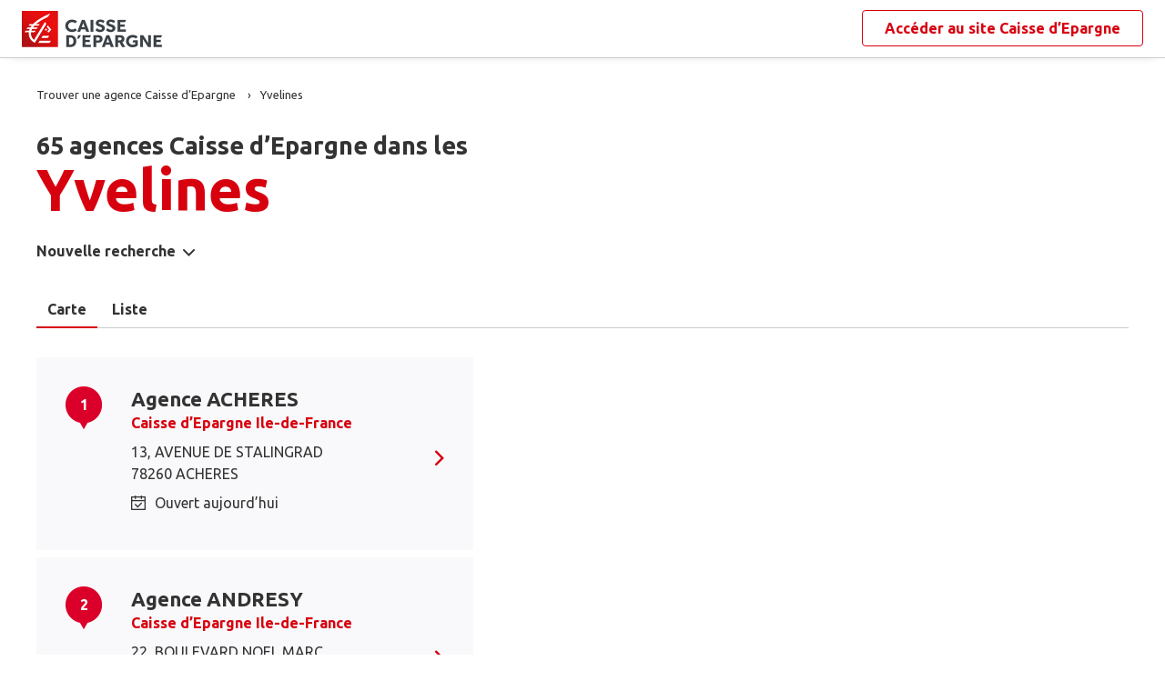

--- FILE ---
content_type: text/html
request_url: https://www.agences.caisse-epargne.fr/banque-assurance/yvelines-78
body_size: 19392
content:
<!DOCTYPE html>
<!--[if IE 6]>
<html class="ie ie6" lang="fr">
<![endif]-->
<!--[if IE 7]>
<html class="ie ie7" lang="fr">
<![endif]-->
<!--[if IE 8]>
<html class="ie ie8" lang="fr">
<![endif]-->
<!--[if IE 9]>
<html class="ie ie9" lang="fr">
<![endif]-->
<!--[if !(IE 6) | !(IE 7) | !(IE 8) | !(IE 9) ]><!-->
<html lang="fr">
<!--<![endif]-->
<head>
	<meta http-equiv="Content-Type" content="text/html; charset=windows-1252" />
<meta name="viewport" content="width=device-width, initial-scale=1, maximum-scale=1, user-scalable=no" />
<meta http-equiv="X-UA-Compatible" content="IE=edge" />


<title>Caisse d&#8217;Epargne : Agences&nbsp;Yvelines</title>
<meta name="description" content="Trouvez rapidement la liste des agences Caisse d&#8217;Epargne Yvelines et leurs horaires d'ouverture avec les plans d'accès." />
<meta name="geo.region" content="FR-78" />
<meta name="geo.placename" content="Yvelines" />
<link rel="canonical" href="https://www.agences.caisse-epargne.fr/banque-assurance/yvelines-78">
    

<link rel="shortcut icon" type="images/x-icon" href="/banque-assurance/favicon.ico" />
<link rel="apple-touch-icon" href="/banque-assurance/UI/20230127-090631/img/hd/apple-touch-icon.png" />
<script type="text/javascript">
var GA_ID = '';
var GA_EM_ID = '';
var g_urlSms = 'https://www.agences.caisse-epargne.fr/banque-assurance/';
var g_autoReload = 1;
var g_sitePath = 'https://www.agences.caisse-epargne.fr';
var g_siteRoot = '/banque-assurance/';
var g_includesRoot = '/banque-assurance/includes/20230214-093511/';
var g_uiRoot = '/banque-assurance/UI/20230127-090631/';
var g_statParam = 'ce-sl-v2';
var g_namePOI = '';
var g_agenceType = 'agencece';
var g_rdvEnabled = true;

var g_tagScriptUrl = 'https://tags.tiqcdn.com/utag/banque-populaire/bp-nat/prod/utag.js';
var g_tagDebug = false;
var g_tagCookie = 'visitor_context';

var CAISSES = {"":{"id":"","code":"","name":"Caisse d’Epargne","rootUrl":"https://www.caisse-epargne.fr","homeUrl":"/","epargnerUrl":"/particuliers/epargner","emprunterUrl":"/particuliers/emprunter","assurerUrl":"/particuliers/assurer","rdvUrl":"","headerEnabled":true,"footerEnabled":true,"indexEnabled":true},"13335":{"id":"13335","code":"aquitaine-poitou-charentes","name":"Aquitaine Poitou-Charentes","rootUrl":"https://www.caisse-epargne.fr","homeUrl":"/aquitaine-poitou-charentes/","epargnerUrl":"/particuliers/epargner","emprunterUrl":"/particuliers/emprunter","assurerUrl":"/particuliers/assurer","rdvUrl":"https://www.caisse-epargne.fr/aquitaine-poitou-charentes/particuliers/rendez-vous-en-ligne","headerEnabled":true,"footerEnabled":true,"indexEnabled":true},"18715":{"id":"18715","code":"auvergne-limousin","name":"Auvergne Limousin","rootUrl":"https://www.caisse-epargne.fr","homeUrl":"/auvergne-limousin/","epargnerUrl":"/particuliers/epargner","emprunterUrl":"/particuliers/emprunter","assurerUrl":"/particuliers/assurer","rdvUrl":"https://www.caisse-epargne.fr/auvergne-limousin/particuliers/rendez-vous-en-ligne","headerEnabled":true,"footerEnabled":true,"indexEnabled":true},"12135":{"id":"12135","code":"bourgogne-franche-comte","name":"Bourgogne Franche-Comté","rootUrl":"https://www.caisse-epargne.fr","homeUrl":"/bourgogne-franche-comte/","epargnerUrl":"/particuliers/epargner","emprunterUrl":"/particuliers/emprunter","assurerUrl":"/particuliers/assurer","rdvUrl":"https://www.caisse-epargne.fr/bourgogne-franche-comte/particuliers/rendez-vous-en-ligne","headerEnabled":true,"footerEnabled":true,"indexEnabled":true},"14445":{"id":"14445","code":"bretagne-pays-de-loire","name":"Bretagne Pays de Loire","rootUrl":"https://www.caisse-epargne.fr","homeUrl":"/bretagne-pays-de-loire/","epargnerUrl":"/particuliers/epargner","emprunterUrl":"/particuliers/emprunter","assurerUrl":"/particuliers/assurer","rdvUrl":"https://www.caisse-epargne.fr/bretagne-pays-de-loire/particuliers/rendez-vous-en-ligne","headerEnabled":true,"footerEnabled":true,"indexEnabled":true},"11315":{"id":"11315","code":"cepac","name":"CEPAC","rootUrl":"https://www.caisse-epargne.fr","homeUrl":"/cepac/","epargnerUrl":"/particuliers/epargner","emprunterUrl":"/particuliers/emprunter","assurerUrl":"/particuliers/assurer","rdvUrl":"https://www.caisse-epargne.fr/cepac/particuliers/rendez-vous-en-ligne","headerEnabled":true,"footerEnabled":true,"indexEnabled":true},"18315":{"id":"18315","code":"cote-d-azur","name":"Côte d'Azur","rootUrl":"https://www.caisse-epargne.fr","homeUrl":"/cote-d-azur/","epargnerUrl":"/particuliers/epargner","emprunterUrl":"/particuliers/emprunter","assurerUrl":"/particuliers/assurer","rdvUrl":"https://www.caisse-epargne.fr/cote-d-azur/particuliers/rendez-vous-en-ligne","headerEnabled":true,"footerEnabled":true,"indexEnabled":true},"15135":{"id":"15135","code":"grand-est-europe","name":"Grand Est Europe","rootUrl":"https://www.caisse-epargne.fr","homeUrl":"/grand-est-europe/","epargnerUrl":"/particuliers/epargner","emprunterUrl":"/particuliers/emprunter","assurerUrl":"/particuliers/assurer","rdvUrl":"https://www.caisse-epargne.fr/grand-est-europe/particuliers/rendez-vous-en-ligne","headerEnabled":true,"footerEnabled":true,"indexEnabled":true},"16275":{"id":"16275","code":"hauts-de-france","name":"Hauts de France","rootUrl":"https://www.caisse-epargne.fr","homeUrl":"/hauts-de-france/","epargnerUrl":"/particuliers/epargner","emprunterUrl":"/particuliers/emprunter","assurerUrl":"/particuliers/assurer","rdvUrl":"https://www.caisse-epargne.fr/hauts-de-france/particuliers/rendez-vous-en-ligne","headerEnabled":true,"footerEnabled":true,"indexEnabled":true},"17515":{"id":"17515","code":"ile-de-france","name":"Ile-de-France","rootUrl":"https://www.caisse-epargne.fr","homeUrl":"/ile-de-france/","epargnerUrl":"/particuliers/epargner","emprunterUrl":"/particuliers/emprunter","assurerUrl":"/particuliers/assurer","rdvUrl":"https://www.caisse-epargne.fr/ile-de-france/particuliers/rendez-vous-en-ligne","headerEnabled":true,"footerEnabled":true,"indexEnabled":true},"13485":{"id":"13485","code":"languedoc-roussillon","name":"Languedoc Roussillon","rootUrl":"https://www.caisse-epargne.fr","homeUrl":"/languedoc-roussillon/","epargnerUrl":"/particuliers/epargner","emprunterUrl":"/particuliers/emprunter","assurerUrl":"/particuliers/assurer","rdvUrl":"https://www.caisse-epargne.fr/languedoc-roussillon/particuliers/rendez-vous-en-ligne","headerEnabled":true,"footerEnabled":true,"indexEnabled":true},"14265":{"id":"14265","code":"loire-drome-ardeche","name":"Loire Drôme Ardèche","rootUrl":"https://www.caisse-epargne.fr","homeUrl":"/loire-drome-ardeche/","epargnerUrl":"/particuliers/epargner","emprunterUrl":"/particuliers/emprunter","assurerUrl":"/particuliers/assurer","rdvUrl":"https://www.caisse-epargne.fr/loire-drome-ardeche/particuliers/rendez-vous-en-ligne","headerEnabled":true,"footerEnabled":true,"indexEnabled":true},"14505":{"id":"14505","code":"loire-centre","name":"Loire-Centre","rootUrl":"https://www.caisse-epargne.fr","homeUrl":"/loire-centre/","epargnerUrl":"/particuliers/epargner","emprunterUrl":"/particuliers/emprunter","assurerUrl":"/particuliers/assurer","rdvUrl":"https://www.caisse-epargne.fr/loire-centre/particuliers/rendez-vous-en-ligne","headerEnabled":true,"footerEnabled":true,"indexEnabled":true},"13135":{"id":"13135","code":"midi-pyrenees","name":"Midi Pyrénées","rootUrl":"https://www.caisse-epargne.fr","homeUrl":"/midi-pyrenees/","epargnerUrl":"/particuliers/epargner","emprunterUrl":"/particuliers/emprunter","assurerUrl":"/particuliers/assurer","rdvUrl":"https://www.caisse-epargne.fr/midi-pyrenees/particuliers/rendez-vous-en-ligne","headerEnabled":true,"footerEnabled":true,"indexEnabled":true},"11425":{"id":"11425","code":"normandie","name":"Normandie","rootUrl":"https://www.caisse-epargne.fr","homeUrl":"/normandie/","epargnerUrl":"/particuliers/epargner","emprunterUrl":"/particuliers/emprunter","assurerUrl":"/particuliers/assurer","rdvUrl":"https://www.caisse-epargne.fr/normandie/particuliers/rendez-vous-en-ligne","headerEnabled":true,"footerEnabled":true,"indexEnabled":true},"13825":{"id":"13825","code":"rhone-alpes","name":"Rhône Alpes","rootUrl":"https://www.caisse-epargne.fr","homeUrl":"/rhone-alpes/","epargnerUrl":"/particuliers/epargner","emprunterUrl":"/particuliers/emprunter","assurerUrl":"/particuliers/assurer","rdvUrl":"https://www.caisse-epargne.fr/rhone-alpes/particuliers/rendez-vous-en-ligne","headerEnabled":true,"footerEnabled":true,"indexEnabled":true}};

</script><link rel="stylesheet" href="https://unpkg.com/material-components-web@7.0.0/dist/material-components-web.min.css">
<link href="https://fonts.googleapis.com/css2?family=Ubuntu:ital,wght@0,400;0,700;1,400&display=swap" rel="stylesheet" />

<link type="text/css" rel="stylesheet" href="/banque-assurance/UI/20230127-090631/20230127-090631/css-compiled/styles.min.css" />


<script type="text/javascript" src="/global/carto/api/1.2/api.js" integrity="sha384-8tcXGqpz/oQPFfwlmRJe6o3AA3H18PNYLTJ0fB+nofvWUzGrnKia6eNSM4bEbzUb" crossorigin="anonymous"></script>


<script type="text/javascript" src="/banque-assurance/includes/20230214-093511/js-compiled/common.js"></script>

<script src="https://unpkg.com/material-components-web@7.0.0/dist/material-components-web.min.js"></script>

<script type="text/javascript" src="/banque-assurance/includes/20230214-093511/js-compiled/region.js"></script>
<script type="text/javascript">
(function(){
var s = function(id, c) { g_seoDept.SetDeptImplementationCount(id, c) }
s('01',34);s('02',26);s('03',22);s('04',14);s('05',12);s('06',70);s('07',34);s('08',11);s('09',11);s('10',16);s('11',22);s('12',23);s('13',113);s('14',39);s('15',9);s('16',26);s('17',43);s('18',18);s('19',16);s('21',34);s('22',23);s('23',10);s('24',25);s('25',28);s('26',44);s('27',31);s('28',27);s('29',48);s('2A',7);s('2B',9);s('30',41);s('31',81);s('32',15);s('33',100);s('34',78);s('35',55);s('36',17);s('37',45);s('38',79);s('39',19);s('40',31);s('41',23);s('42',79);s('43',21);s('44',74);s('45',51);s('46',9);s('47',19);s('48',6);s('49',48);s('50',34);s('51',32);s('52',10);s('53',11);s('54',34);s('55',10);s('56',45);s('57',53);s('58',18);s('59',130);s('60',42);s('61',16);s('62',76);s('63',44);s('64',52);s('65',12);s('66',24);s('67',52);s('68',35);s('69',134);s('70',10);s('71',37);s('72',42);s('73',28);s('74',41);s('75',79);s('76',89);s('77',50);s('78',70);s('79',31);s('80',31);s('81',25);s('82',13);s('83',66);s('84',33);s('85',31);s('86',31);s('87',28);s('88',27);s('89',25);s('90',7);s('91',55);s('92',46);s('93',36);s('94',42);s('95',46);s('971',16);s('972',14);s('973',2);s('974',35);s('975',4);s('976',3);s('977',1);s('978',2);s('98',1);s('99',1);s('',15);
})();
g_seoURI.SetSitePath('https://www.agences.caisse-epargne.fr');
g_seoURI.SetSiteRoot('/banque-assurance/');
g_seoURI.SetNamePOI(g_namePOI);



g_documentContext.Unserialize('{"geo":{"regionId":"78"},"env":{},"poi":{"regionId":"78","cityId":null,"streetId":null,"x":null,"y":null,"dataId":null},"back":{}}');
g_contextEnv.SetParams(g_documentContext.GetContext('env'),true);
g_documentContext.AddContext('env', g_contextEnv);
g_contextGEO.SetParams(g_documentContext.GetContext('geo'),true);
g_documentContext.AddContext('geo', g_contextGEO);
g_contextBack.SetParam('context',g_documentContext.UnserializeString('{"geo":{"regionId":"78"},"env":{},"poi":{"regionId":"78","cityId":null,"streetId":null,"x":null,"y":null,"dataId":null},"back":{}}'));
g_documentContext.AddContext('back', g_contextBack);
g_contextPoi.SetParams(g_documentContext.GetContext('poi'),true);
g_documentContext.AddContext('poi', g_contextPoi);
</script>
</head>
<body class="em-body em-body--region agencece">
	
<div class="em-client__header">
	<a class="logo-ce" href="https://www.caisse-epargne.fr/" title="Caisse d&#8217;Epargne"><img src="/banque-assurance/UI/20230127-090631/logos/national.png" alt="Caisse d’Epargne" loading="lazy" /></a>
	<a class="link-ce" href="https://www.caisse-epargne.fr/" title="Caisse d&#8217;Epargne"><span>Accéder au site&nbsp;</span><span class="link-marque">Caisse d’Epargne</span></a>
</div>


	<div class="em-page">

		<header class="em-page__header em-page__header--search">
			<div class="em-breadcrumbs--desktop">
			
<nav class="em-breadcrumbs">
  <ul class="em-breadcrumbs__list" itemscope="" itemtype="http://schema.org/BreadcrumbList">
		<li class="em-breadcrumbs__item" itemprop="itemListElement" itemscope="" itemtype="http://schema.org/ListItem">
			<a class="em-breadcrumbs__link" itemprop="item" href="/banque-assurance/">
				<span itemprop="name">Trouver une agence&nbsp;Caisse d&#8217;Epargne</span>
			</a>
			<meta itemprop="position" content="1">
		</li>
			<li class="em-breadcrumbs__item" itemprop="itemListElement" itemscope="" itemtype="http://schema.org/ListItem">
				<a class="em-breadcrumbs__link" itemprop="item" href="https://www.agences.caisse-epargne.fr/banque-assurance/yvelines-78">
					<span itemprop="name">Yvelines</span>
				</a>
				<meta itemprop="position" content="2" />
			</li>
  </ul>
  <div class="clear"></div>
</nav>
			</div>
			<div class="em-header">
				<h1 class="em-header__title em-title em-title--primary">
					<span class="em-header__suptitle">65 agences Caisse d&#8217;Epargne  dans les </span> Yvelines</h1>
			</div>
			<div class="em-search-form__new-search-container">
				<button class="em-search-form__new-search">Nouvelle recherche</button>
			</div>
		</header>

		<main class="em-page__content">
			<div class="em-search-form--wrapper">
	<form id="em-search-form" class="em-search-form" action="" method="post">

		<h2 class="em-search-form__title em-title--secondary">Votre recherche</h2>

		<div class="em-search-form__content">

			<div class="mdc-tab-bar em-search-form__scroll-wrapper" role="tablist">
				<div class="mdc-tab-scroller">
					<div class="mdc-tab-scroller__scroll-area">
						<div class="mdc-tab-scroller__scroll-content">
							<button type="button" id="agencece" value="agencece" class="mdc-tab mdc-tab--active em-search-form__agence-type-button" role="tab" aria-selected="true" tabindex="0">
								<span class="mdc-tab__content">
									<span class="mdc-tab__text-label">Agences</span>
								</span>
								<span class="mdc-tab-indicator mdc-tab-indicator--active">
									<span class="mdc-tab-indicator__content mdc-tab-indicator__content--underline"></span>
								</span>
								<span class="mdc-tab__ripple"></span>
							</button>
							<button type="button" value="dab" class="mdc-tab em-search-form__agence-type-button" role="tab" aria-selected="false" tabindex="1">
								<span class="mdc-tab__content">
									<span class="mdc-tab__text-label">Distributeurs</span>
								</span>
								<span class="mdc-tab-indicator">
									<span class="mdc-tab-indicator__content mdc-tab-indicator__content--underline"></span>
								</span>
								<span class="mdc-tab__ripple"></span>
							</button>
							<button type="button" id="centreaf" value="centreaf" class="mdc-tab em-search-form__agence-type-button" role="tab" aria-selected="false" tabindex="2">
								<span class="mdc-tab__content">
									<span class="mdc-tab__text-label">Centres d’affaires</span>
								</span>
								<span class="mdc-tab-indicator">
									<span class="mdc-tab-indicator__content mdc-tab-indicator__content--underline"></span>
								</span>
								<span class="mdc-tab__ripple"></span>
							</button>
						</div>
					</div>
				</div>
			</div>

			<div class="em-search-form__fieldset-wrapper">
				<fieldset class="em-search-form__fieldset em-search-form__search-fields">
					<div class="em-search-form__field" id="fieldsearchstreet">
						<input type="text" id="em-search-form__searchstreet" value="" autocomplete="off" />
						<label for="em-search-form__searchstreet">Rue</label>
					</div>

					<div class="em-search-form__field" id="fieldsearchcity">
						<input type="text" id="em-search-form__searchcity" value="" autocomplete="off" />
						<label for="em-search-form__searchcity">Ville / Code postal</label>
						<a href="#" class="em-search-form__localize-me"><span>Me localiser</span></a>
					</div>
				</fieldset>

				<fieldset class="em-search-form__fieldset em-search-form__buttons">
					<div class="em-search-form__field">
						<input type="checkbox" id="em-search-form__saturday"  />
						<label for="em-search-form__saturday">Ouvert le samedi</label>
					</div>

					<div class="em-search-form__field">
						<button type="submit" class="em-search-form__submit em-button em-button--primary">Rechercher</button>
					</div>
				</fieldset>
			</div>
		</div>
	</form>
</div>

			<div class="em-results-wrapper">
				<div class="em-results">
					<div class="btnswap">
						<a class="btn btnmap active" href="#">Carte</a>
						<a class="btn btnlist" href="#">Liste</a>
					</div>

					<div class="em-results__list-wrapper">
						<div class="em-results__list">
							
								<ul class="em-results__items">
									<li class="em-results__item em-poi-card" data-id="17515000516"><span class="em-poi-card__icon">1</span><h2 class="em-poi-card__label"><a class="em-poi-card__link" href="/banque-assurance/acheres-id17515000516">Agence ACHERES</a><a class="em-poi-card__network" href="https://www.caisse-epargne.fr/ile-de-france/" target="_blank">Caisse d’Epargne Ile-de-France</a></h2><div class="em-poi-card__address">13, AVENUE DE STALINGRAD<br />78260 ACHERES</div><div class="em-poi-card__opening-hours opened">Ouvert aujourd&#8217;hui</div><a class="em-poi-card__rdv em-button em-button--primary" href="#">Prendre rendez-vous</a></li><li class="em-results__item em-poi-card" data-id="17515000518"><span class="em-poi-card__icon">2</span><h2 class="em-poi-card__label"><a class="em-poi-card__link" href="/banque-assurance/andresy-id17515000518">Agence ANDRESY</a><a class="em-poi-card__network" href="https://www.caisse-epargne.fr/ile-de-france/" target="_blank">Caisse d’Epargne Ile-de-France</a></h2><div class="em-poi-card__address">22, BOULEVARD NOEL MARC<br />78570 ANDRESY</div><div class="em-poi-card__opening-hours opened">Ouvert aujourd&#8217;hui</div><a class="em-poi-card__rdv em-button em-button--primary" href="#">Prendre rendez-vous</a></li><li class="em-results__item em-poi-card" data-id="17515000657"><span class="em-poi-card__icon">3</span><h2 class="em-poi-card__label"><a class="em-poi-card__link" href="/banque-assurance/beynes-id17515000657">Agence BEYNES</a><a class="em-poi-card__network" href="https://www.caisse-epargne.fr/ile-de-france/" target="_blank">Caisse d’Epargne Ile-de-France</a></h2><div class="em-poi-card__address">CENTRE CIAL LA PETITE MAULDRE<br />78650 BEYNES</div><div class="em-poi-card__opening-hours opened">Ouvert aujourd&#8217;hui</div><a class="em-poi-card__rdv em-button em-button--primary" href="#">Prendre rendez-vous</a></li><li class="em-results__item em-poi-card" data-id="17515000680"><span class="em-poi-card__icon">4</span><h2 class="em-poi-card__label"><a class="em-poi-card__link" href="/banque-assurance/bois-d-arcy-id17515000680">Agence BOIS-D'ARCY</a><a class="em-poi-card__network" href="https://www.caisse-epargne.fr/ile-de-france/" target="_blank">Caisse d’Epargne Ile-de-France</a></h2><div class="em-poi-card__address">AVENUE JEAN JAURES<br />CENTRE COMMERCIAL E. LECLERC<br />78390 BOIS-D'ARCY</div><div class="em-poi-card__opening-hours opened">Ouvert aujourd&#8217;hui</div><a class="em-poi-card__rdv em-button em-button--primary" href="#">Prendre rendez-vous</a></li><li class="em-results__item em-poi-card" data-id="17515000583"><span class="em-poi-card__icon">5</span><h2 class="em-poi-card__label"><a class="em-poi-card__link" href="/banque-assurance/bonnieres-sur-seine-id17515000583">Agence BONNIERES-SUR-SEINE</a><a class="em-poi-card__network" href="https://www.caisse-epargne.fr/ile-de-france/" target="_blank">Caisse d’Epargne Ile-de-France</a></h2><div class="em-poi-card__address">47, RUE GEORGES HERREWYN<br />78270 BONNIERES-SUR-SEINE</div><div class="em-poi-card__opening-hours opened">Ouvert aujourd&#8217;hui</div><a class="em-poi-card__rdv em-button em-button--primary" href="#">Prendre rendez-vous</a></li><li class="em-results__item em-poi-card" data-id="17515000545"><span class="em-poi-card__icon">6</span><h2 class="em-poi-card__label"><a class="em-poi-card__link" href="/banque-assurance/carrieres-sous-poissy-id17515000545">Agence CARRIERES-SOUS-POISSY</a><a class="em-poi-card__network" href="https://www.caisse-epargne.fr/ile-de-france/" target="_blank">Caisse d’Epargne Ile-de-France</a></h2><div class="em-poi-card__address">35, PLACE SAINT-BLAISE<br />78955 CARRIERES-SOUS-POISSY</div><div class="em-poi-card__opening-hours opened">Ouvert aujourd&#8217;hui</div><a class="em-poi-card__rdv em-button em-button--primary" href="#">Prendre rendez-vous</a></li><li class="em-results__item em-poi-card" data-id="17515000689"><span class="em-poi-card__icon">7</span><h2 class="em-poi-card__label"><a class="em-poi-card__link" href="/banque-assurance/carrieres-sur-seine-id17515000689">Agence CARRIERES-SUR-SEINE</a><a class="em-poi-card__network" href="https://www.caisse-epargne.fr/ile-de-france/" target="_blank">Caisse d’Epargne Ile-de-France</a></h2><div class="em-poi-card__address">5, PLACE DES CARRIERS<br />78420 CARRIERES-SUR-SEINE</div><div class="em-poi-card__opening-hours opened">Ouvert aujourd&#8217;hui</div><a class="em-poi-card__rdv em-button em-button--primary" href="#">Prendre rendez-vous</a></li><li class="em-results__item em-poi-card" data-id="17515000677"><span class="em-poi-card__icon">8</span><h2 class="em-poi-card__label"><a class="em-poi-card__link" href="/banque-assurance/chatou-id17515000677">Agence CHATOU</a><a class="em-poi-card__network" href="https://www.caisse-epargne.fr/ile-de-france/" target="_blank">Caisse d’Epargne Ile-de-France</a></h2><div class="em-poi-card__address">32, AVENUE DU GENERAL SARRAIL<br />78400 CHATOU</div><div class="em-poi-card__opening-hours opened">Ouvert aujourd&#8217;hui</div><a class="em-poi-card__rdv em-button em-button--primary" href="#">Prendre rendez-vous</a></li><li class="em-results__item em-poi-card" data-id="17515000505"><span class="em-poi-card__icon">9</span><h2 class="em-poi-card__label"><a class="em-poi-card__link" href="/banque-assurance/conflans-centre-id17515000505">Agence CONFLANS CENTRE</a><a class="em-poi-card__network" href="https://www.caisse-epargne.fr/ile-de-france/" target="_blank">Caisse d’Epargne Ile-de-France</a></h2><div class="em-poi-card__address">61 RUE MAURICE BERTAUX<br />78700 CONFLANS-SAINTE-HONORINE</div><div class="em-poi-card__opening-hours opened">Ouvert aujourd&#8217;hui</div><a class="em-poi-card__rdv em-button em-button--primary" href="#">Prendre rendez-vous</a></li><li class="em-results__item em-poi-card" data-id="17515000539"><span class="em-poi-card__icon">10</span><h2 class="em-poi-card__label"><a class="em-poi-card__link" href="/banque-assurance/conflans-chennevieres-id17515000539">Agence CONFLANS CHENNEVIERES</a><a class="em-poi-card__network" href="https://www.caisse-epargne.fr/ile-de-france/" target="_blank">Caisse d’Epargne Ile-de-France</a></h2><div class="em-poi-card__address">8, PLACE DE LA LIBERTE<br />78700 CONFLANS-SAINTE-HONORINE</div><div class="em-poi-card__opening-hours opened">Ouvert aujourd&#8217;hui</div><a class="em-poi-card__rdv em-button em-button--primary" href="#">Prendre rendez-vous</a></li><li class="em-results__item em-poi-card" data-id="17515000659"><span class="em-poi-card__icon">11</span><h2 class="em-poi-card__label"><a class="em-poi-card__link" href="/banque-assurance/elancourt-id17515000659">Agence ELANCOURT</a><a class="em-poi-card__network" href="https://www.caisse-epargne.fr/ile-de-france/" target="_blank">Caisse d’Epargne Ile-de-France</a></h2><div class="em-poi-card__address">CENTRE COMMERCIAL LES TEMPLIERS<br />78990 ELANCOURT</div><div class="em-poi-card__opening-hours opened">Ouvert aujourd&#8217;hui</div><a class="em-poi-card__rdv em-button em-button--primary" href="#">Prendre rendez-vous</a></li><li class="em-results__item em-poi-card" data-id="17515000564"><span class="em-poi-card__icon">12</span><h2 class="em-poi-card__label"><a class="em-poi-card__link" href="/banque-assurance/flins-id17515000564">Agence FLINS</a><a class="em-poi-card__network" href="https://www.caisse-epargne.fr/ile-de-france/" target="_blank">Caisse d’Epargne Ile-de-France</a></h2><div class="em-poi-card__address">ROUTE DEPARTEMENTALE 114<br />78410 FLINS SUR SEINE</div><div class="em-poi-card__opening-hours opened">Ouvert aujourd&#8217;hui</div><a class="em-poi-card__rdv em-button em-button--primary" href="#">Prendre rendez-vous</a></li><li class="em-results__item em-poi-card" data-id="17515000628"><span class="em-poi-card__icon">13</span><h2 class="em-poi-card__label"><a class="em-poi-card__link" href="/banque-assurance/fontenay-le-fleury-id17515000628">Agence FONTENAY-LE-FLEURY</a><a class="em-poi-card__network" href="https://www.caisse-epargne.fr/ile-de-france/" target="_blank">Caisse d’Epargne Ile-de-France</a></h2><div class="em-poi-card__address">2-4, RUE LOUIS PASTEUR<br />78330 FONTENAY-LE-FLEURY</div><div class="em-poi-card__opening-hours opened">Ouvert aujourd&#8217;hui</div><a class="em-poi-card__rdv em-button em-button--primary" href="#">Prendre rendez-vous</a></li><li class="em-results__item em-poi-card" data-id="17515000591"><span class="em-poi-card__icon">14</span><h2 class="em-poi-card__label"><a class="em-poi-card__link" href="/banque-assurance/gargenville-id17515000591">Agence GARGENVILLE</a><a class="em-poi-card__network" href="https://www.caisse-epargne.fr/ile-de-france/" target="_blank">Caisse d’Epargne Ile-de-France</a></h2><div class="em-poi-card__address">1, AVENUE MADEMOISELLE DOSNE<br />78440 GARGENVILLE</div><div class="em-poi-card__opening-hours opened">Ouvert aujourd&#8217;hui</div><a class="em-poi-card__rdv em-button em-button--primary" href="#">Prendre rendez-vous</a></li><li class="em-results__item em-poi-card" data-id="17515000631"><span class="em-poi-card__icon">15</span><h2 class="em-poi-card__label"><a class="em-poi-card__link" href="/banque-assurance/guyancourt-id17515000631">Agence GUYANCOURT</a><a class="em-poi-card__network" href="https://www.caisse-epargne.fr/ile-de-france/" target="_blank">Caisse d’Epargne Ile-de-France</a></h2><div class="em-poi-card__address">LA VILLAROY<br />43, RUE GEORGES HAUSSMANN<br />78280 GUYANCOURT</div><div class="em-poi-card__opening-hours opened">Ouvert aujourd&#8217;hui</div><a class="em-poi-card__rdv em-button em-button--primary" href="#">Prendre rendez-vous</a></li><li class="em-results__item em-poi-card" data-id="17515000589"><span class="em-poi-card__icon">16</span><h2 class="em-poi-card__label"><a class="em-poi-card__link" href="/banque-assurance/houdan-id17515000589">Agence HOUDAN</a><a class="em-poi-card__network" href="https://www.caisse-epargne.fr/ile-de-france/" target="_blank">Caisse d’Epargne Ile-de-France</a></h2><div class="em-poi-card__address">54, RUE DE L'ENCLOS<br />78550 HOUDAN</div><div class="em-poi-card__opening-hours opened">Ouvert aujourd&#8217;hui</div><a class="em-poi-card__rdv em-button em-button--primary" href="#">Prendre rendez-vous</a></li><li class="em-results__item em-poi-card" data-id="17515000678"><span class="em-poi-card__icon">17</span><h2 class="em-poi-card__label"><a class="em-poi-card__link" href="/banque-assurance/houilles-id17515000678">Agence HOUILLES</a><a class="em-poi-card__network" href="https://www.caisse-epargne.fr/ile-de-france/" target="_blank">Caisse d’Epargne Ile-de-France</a></h2><div class="em-poi-card__address">1, RUE PASTEUR<br />78800 HOUILLES</div><div class="em-poi-card__opening-hours opened">Ouvert aujourd&#8217;hui</div><a class="em-poi-card__rdv em-button em-button--primary" href="#">Prendre rendez-vous</a></li><li class="em-results__item em-poi-card" data-id="17515000635"><span class="em-poi-card__icon">18</span><h2 class="em-poi-card__label"><a class="em-poi-card__link" href="/banque-assurance/jouy-en-josas-id17515000635">Agence JOUY-EN-JOSAS</a><a class="em-poi-card__network" href="https://www.caisse-epargne.fr/ile-de-france/" target="_blank">Caisse d’Epargne Ile-de-France</a></h2><div class="em-poi-card__address">7, RUE OBERKAMPF<br />78350 JOUY-EN-JOSAS</div><div class="em-poi-card__opening-hours opened">Ouvert aujourd&#8217;hui</div><a class="em-poi-card__rdv em-button em-button--primary" href="#">Prendre rendez-vous</a></li><li class="em-results__item em-poi-card" data-id="17515000684"><span class="em-poi-card__icon">19</span><h2 class="em-poi-card__label"><a class="em-poi-card__link" href="/banque-assurance/la-celle-saint-cloud-id17515000684">Agence LA CELLE-SAINT-CLOUD</a><a class="em-poi-card__network" href="https://www.caisse-epargne.fr/ile-de-france/" target="_blank">Caisse d’Epargne Ile-de-France</a></h2><div class="em-poi-card__address">8 C, AVENUE DE L'AQUEDUC<br />CENTRE COMMERCIAL DE BEAUREGARD<br />78170 LA CELLE-SAINT-CLOUD</div><div class="em-poi-card__opening-hours opened">Ouvert aujourd&#8217;hui</div><a class="em-poi-card__rdv em-button em-button--primary" href="#">Prendre rendez-vous</a></li><li class="em-results__item em-poi-card" data-id="17515000609"><span class="em-poi-card__icon">20</span><h2 class="em-poi-card__label"><a class="em-poi-card__link" href="/banque-assurance/le-chesnay-nouvelle-france-id17515000609">Agence LE CHESNAY NOUVELLE-FRANCE</a><a class="em-poi-card__network" href="https://www.caisse-epargne.fr/ile-de-france/" target="_blank">Caisse d’Epargne Ile-de-France</a></h2><div class="em-poi-card__address">48, RUE POTTIER<br />78150 LE CHESNAY</div><div class="em-poi-card__opening-hours opened">Ouvert aujourd&#8217;hui</div><a class="em-poi-card__rdv em-button em-button--primary" href="#">Prendre rendez-vous</a></li><li class="em-results__item em-poi-card" data-id="17515000612"><span class="em-poi-card__icon">21</span><h2 class="em-poi-card__label"><a class="em-poi-card__link" href="/banque-assurance/le-chesnay-la-celle-id17515000612">Agence LE CHESNAY-LA-CELLE</a><a class="em-poi-card__network" href="https://www.caisse-epargne.fr/ile-de-france/" target="_blank">Caisse d’Epargne Ile-de-France</a></h2><div class="em-poi-card__address">2, RUE DE LA CELLE<br />78150 LE CHESNAY</div><div class="em-poi-card__opening-hours opened">Ouvert aujourd&#8217;hui</div><a class="em-poi-card__rdv em-button em-button--primary" href="#">Prendre rendez-vous</a></li><li class="em-results__item em-poi-card" data-id="17515000618"><span class="em-poi-card__icon">22</span><h2 class="em-poi-card__label"><a class="em-poi-card__link" href="/banque-assurance/le-mesnil-saint-denis-id17515000618">Agence LE MESNIL-SAINT-DENIS</a><a class="em-poi-card__network" href="https://www.caisse-epargne.fr/ile-de-france/" target="_blank">Caisse d’Epargne Ile-de-France</a></h2><div class="em-poi-card__address">5, RUE RAYMOND BERRURIER<br />78320 LE MESNIL-SAINT-DENIS</div><div class="em-poi-card__opening-hours opened">Ouvert aujourd&#8217;hui</div><a class="em-poi-card__rdv em-button em-button--primary" href="#">Prendre rendez-vous</a></li><li class="em-results__item em-poi-card" data-id="17515000681"><span class="em-poi-card__icon">23</span><h2 class="em-poi-card__label"><a class="em-poi-card__link" href="/banque-assurance/le-vesinet-centre-id17515000681">Agence LE VESINET CENTRE</a><a class="em-poi-card__network" href="https://www.caisse-epargne.fr/ile-de-france/" target="_blank">Caisse d’Epargne Ile-de-France</a></h2><div class="em-poi-card__address">1, RUE ALBERT JOLY<br />78110 LE VESINET</div><div class="em-poi-card__opening-hours opened">Ouvert aujourd&#8217;hui</div><a class="em-poi-card__rdv em-button em-button--primary" href="#">Prendre rendez-vous</a></li><li class="em-results__item em-poi-card" data-id="17515000683"><span class="em-poi-card__icon">24</span><h2 class="em-poi-card__label"><a class="em-poi-card__link" href="/banque-assurance/le-vesinet-le-pecq-id17515000683">Agence LE VESINET-LE PECQ</a><a class="em-poi-card__network" href="https://www.caisse-epargne.fr/ile-de-france/" target="_blank">Caisse d’Epargne Ile-de-France</a></h2><div class="em-poi-card__address">1, PLACE DE LA REPUBLIQUE<br />78110 LE VESINET</div><div class="em-poi-card__opening-hours opened">Ouvert aujourd&#8217;hui</div><a class="em-poi-card__rdv em-button em-button--primary" href="#">Prendre rendez-vous</a></li><li class="em-results__item em-poi-card" data-id="17515000636"><span class="em-poi-card__icon">25</span><h2 class="em-poi-card__label"><a class="em-poi-card__link" href="/banque-assurance/les-clayes-sous-bois-id17515000636">Agence LES CLAYES-SOUS-BOIS</a><a class="em-poi-card__network" href="https://www.caisse-epargne.fr/ile-de-france/" target="_blank">Caisse d’Epargne Ile-de-France</a></h2><div class="em-poi-card__address">30, RUE MAURICE JOUET<br />78340 LES CLAYES-SOUS-BOIS</div><div class="em-poi-card__opening-hours opened">Ouvert aujourd&#8217;hui</div><a class="em-poi-card__rdv em-button em-button--primary" href="#">Prendre rendez-vous</a></li><li class="em-results__item em-poi-card" data-id="17515000665"><span class="em-poi-card__icon">26</span><h2 class="em-poi-card__label"><a class="em-poi-card__link" href="/banque-assurance/les-essarts-le-roi-id17515000665">Agence LES ESSARTS-LE-ROI</a><a class="em-poi-card__network" href="https://www.caisse-epargne.fr/ile-de-france/" target="_blank">Caisse d’Epargne Ile-de-France</a></h2><div class="em-poi-card__address">4, AVENUE DE LA GARE<br />78690 LES ESSARTS-LE-ROI</div><div class="em-poi-card__opening-hours opened">Ouvert aujourd&#8217;hui</div><a class="em-poi-card__rdv em-button em-button--primary" href="#">Prendre rendez-vous</a></li><li class="em-results__item em-poi-card" data-id="17515000560"><span class="em-poi-card__icon">27</span><h2 class="em-poi-card__label"><a class="em-poi-card__link" href="/banque-assurance/les-mureaux-centre-id17515000560">Agence LES MUREAUX CENTRE</a><a class="em-poi-card__network" href="https://www.caisse-epargne.fr/ile-de-france/" target="_blank">Caisse d’Epargne Ile-de-France</a></h2><div class="em-poi-card__address">95, RUE PAUL DOUMER<br />78130 LES MUREAUX</div><div class="em-poi-card__opening-hours opened">Ouvert aujourd&#8217;hui</div><a class="em-poi-card__rdv em-button em-button--primary" href="#">Prendre rendez-vous</a></li><li class="em-results__item em-poi-card" data-id="17515000590"><span class="em-poi-card__icon">28</span><h2 class="em-poi-card__label"><a class="em-poi-card__link" href="/banque-assurance/limay-id17515000590">Agence LIMAY</a><a class="em-poi-card__network" href="https://www.caisse-epargne.fr/ile-de-france/" target="_blank">Caisse d’Epargne Ile-de-France</a></h2><div class="em-poi-card__address">36, RUE ADRIEN ROELANDT<br />78520 LIMAY</div><div class="em-poi-card__opening-hours opened">Ouvert aujourd&#8217;hui</div><a class="em-poi-card__rdv em-button em-button--primary" href="#">Prendre rendez-vous</a></li><li class="em-results__item em-poi-card" data-id="17515000506"><span class="em-poi-card__icon">29</span><h2 class="em-poi-card__label"><a class="em-poi-card__link" href="/banque-assurance/maisons-laffitte-id17515000506">Agence MAISONS-LAFFITTE</a><a class="em-poi-card__network" href="https://www.caisse-epargne.fr/ile-de-france/" target="_blank">Caisse d’Epargne Ile-de-France</a></h2><div class="em-poi-card__address">3, AVENUE DU GENERAL DE GAULLE<br />78600 MAISONS-LAFFITTE</div><div class="em-poi-card__opening-hours opened">Ouvert aujourd&#8217;hui</div><a class="em-poi-card__rdv em-button em-button--primary" href="#">Prendre rendez-vous</a></li><li class="em-results__item em-poi-card" data-id="17515000551"><span class="em-poi-card__icon">30</span><h2 class="em-poi-card__label"><a class="em-poi-card__link" href="/banque-assurance/mantes-castor-id17515000551">Agence MANTES CASTOR</a><a class="em-poi-card__network" href="https://www.caisse-epargne.fr/ile-de-france/" target="_blank">Caisse d’Epargne Ile-de-France</a></h2><div class="em-poi-card__address">66-68. RUE CASTOR<br />78200 MANTES-LA-JOLIE</div><div class="em-poi-card__opening-hours opened">Ouvert aujourd&#8217;hui</div><a class="em-poi-card__rdv em-button em-button--primary" href="#">Prendre rendez-vous</a></li><li class="em-results__item em-poi-card" data-id="17515000584"><span class="em-poi-card__icon">31</span><h2 class="em-poi-card__label"><a class="em-poi-card__link" href="/banque-assurance/mantes-universite-id17515000584">Agence MANTES UNIVERSITE</a><a class="em-poi-card__network" href="https://www.caisse-epargne.fr/ile-de-france/" target="_blank">Caisse d’Epargne Ile-de-France</a></h2><div class="em-poi-card__address">95, RUE JEAN JAURES<br />78711 MANTES-LA-VILLE</div><div class="em-poi-card__opening-hours opened">Ouvert aujourd&#8217;hui</div><a class="em-poi-card__rdv em-button em-button--primary" href="#">Prendre rendez-vous</a></li><li class="em-results__item em-poi-card" data-id="17515000579"><span class="em-poi-card__icon">32</span><h2 class="em-poi-card__label"><a class="em-poi-card__link" href="/banque-assurance/mantes-la-ville-id17515000579">Agence MANTES-LA-VILLE</a><a class="em-poi-card__network" href="https://www.caisse-epargne.fr/ile-de-france/" target="_blank">Caisse d’Epargne Ile-de-France</a></h2><div class="em-poi-card__address">73, ROUTE DE HOUDAN<br />78711 MANTES-LA-VILLE</div><div class="em-poi-card__opening-hours opened">Ouvert aujourd&#8217;hui</div><a class="em-poi-card__rdv em-button em-button--primary" href="#">Prendre rendez-vous</a></li><li class="em-results__item em-poi-card" data-id="17515000686"><span class="em-poi-card__icon">33</span><h2 class="em-poi-card__label"><a class="em-poi-card__link" href="/banque-assurance/marly-le-roi-id17515000686">Agence MARLY-LE-ROI</a><a class="em-poi-card__network" href="https://www.caisse-epargne.fr/ile-de-france/" target="_blank">Caisse d’Epargne Ile-de-France</a></h2><div class="em-poi-card__address">1, RUE FERNAND QUERE<br />78160 MARLY-LE-ROI</div><div class="em-poi-card__opening-hours opened">Ouvert aujourd&#8217;hui</div><a class="em-poi-card__rdv em-button em-button--primary" href="#">Prendre rendez-vous</a></li><li class="em-results__item em-poi-card" data-id="17515000514"><span class="em-poi-card__icon">34</span><h2 class="em-poi-card__label"><a class="em-poi-card__link" href="/banque-assurance/maule-id17515000514">Agence MAULE</a><a class="em-poi-card__network" href="https://www.caisse-epargne.fr/ile-de-france/" target="_blank">Caisse d’Epargne Ile-de-France</a></h2><div class="em-poi-card__address">21, PLACE DU GENERAL DE GAULLE<br />78580 MAULE</div><div class="em-poi-card__opening-hours opened">Ouvert aujourd&#8217;hui</div><a class="em-poi-card__rdv em-button em-button--primary" href="#">Prendre rendez-vous</a></li><li class="em-results__item em-poi-card" data-id="17515000607"><span class="em-poi-card__icon">35</span><h2 class="em-poi-card__label"><a class="em-poi-card__link" href="/banque-assurance/maurepas-id17515000607">Agence MAUREPAS</a><a class="em-poi-card__network" href="https://www.caisse-epargne.fr/ile-de-france/" target="_blank">Caisse d’Epargne Ile-de-France</a></h2><div class="em-poi-card__address">2, PLACE DU SANCERROIS<br />78310 MAUREPAS</div><div class="em-poi-card__opening-hours opened">Ouvert aujourd&#8217;hui</div><a class="em-poi-card__rdv em-button em-button--primary" href="#">Prendre rendez-vous</a></li><li class="em-results__item em-poi-card" data-id="17515000559"><span class="em-poi-card__icon">36</span><h2 class="em-poi-card__label"><a class="em-poi-card__link" href="/banque-assurance/meulan-centre-id17515000559">Agence MEULAN CENTRE</a><a class="em-poi-card__network" href="https://www.caisse-epargne.fr/ile-de-france/" target="_blank">Caisse d’Epargne Ile-de-France</a></h2><div class="em-poi-card__address">11, PLACE BRIGITTE GROS<br />78250 MEULAN</div><div class="em-poi-card__opening-hours opened">Ouvert aujourd&#8217;hui</div><a class="em-poi-card__rdv em-button em-button--primary" href="#">Prendre rendez-vous</a></li><li class="em-results__item em-poi-card" data-id="17515000688"><span class="em-poi-card__icon">37</span><h2 class="em-poi-card__label"><a class="em-poi-card__link" href="/banque-assurance/montesson-id17515000688">Agence MONTESSON</a><a class="em-poi-card__network" href="https://www.caisse-epargne.fr/ile-de-france/" target="_blank">Caisse d’Epargne Ile-de-France</a></h2><div class="em-poi-card__address">13, RUE DU GENERAL LECLERC<br />78360 MONTESSON</div><div class="em-poi-card__opening-hours opened">Ouvert aujourd&#8217;hui</div><a class="em-poi-card__rdv em-button em-button--primary" href="#">Prendre rendez-vous</a></li><li class="em-results__item em-poi-card" data-id="17515000634"><span class="em-poi-card__icon">38</span><h2 class="em-poi-card__label"><a class="em-poi-card__link" href="/banque-assurance/montfort-l-amaury-id17515000634">Agence MONTFORT-L'AMAURY</a><a class="em-poi-card__network" href="https://www.caisse-epargne.fr/ile-de-france/" target="_blank">Caisse d’Epargne Ile-de-France</a></h2><div class="em-poi-card__address">31  RUE DE PARIS<br />78490 MONTFORT-L'AMAURY</div><div class="em-poi-card__opening-hours opened">Ouvert aujourd&#8217;hui</div><a class="em-poi-card__rdv em-button em-button--primary" href="#">Prendre rendez-vous</a></li><li class="em-results__item em-poi-card" data-id="17515000641"><span class="em-poi-card__icon">39</span><h2 class="em-poi-card__label"><a class="em-poi-card__link" href="/banque-assurance/montigny-la-sourderie-id17515000641">Agence MONTIGNY LA SOURDERIE</a><a class="em-poi-card__network" href="https://www.caisse-epargne.fr/ile-de-france/" target="_blank">Caisse d’Epargne Ile-de-France</a></h2><div class="em-poi-card__address">5, ALLEE ANDERSEN<br />CENTRE COMMERCIAL LA SOURDERIE<br />78180 MONTIGNY-LE- BRETONNEUX</div><div class="em-poi-card__opening-hours opened">Ouvert aujourd&#8217;hui</div><a class="em-poi-card__rdv em-button em-button--primary" href="#">Prendre rendez-vous</a></li><li class="em-results__item em-poi-card" data-id="17515000637"><span class="em-poi-card__icon">40</span><h2 class="em-poi-card__label"><a class="em-poi-card__link" href="/banque-assurance/neauphle-le-chateau-id17515000637">Agence NEAUPHLE-LE-CHATEAU</a><a class="em-poi-card__network" href="https://www.caisse-epargne.fr/ile-de-france/" target="_blank">Caisse d’Epargne Ile-de-France</a></h2><div class="em-poi-card__address">2, PLACE DE L'EGLISE<br />78640 NEAUPHLE-LE-CHATEAU</div><div class="em-poi-card__opening-hours opened">Ouvert aujourd&#8217;hui</div><a class="em-poi-card__rdv em-button em-button--primary" href="#">Prendre rendez-vous</a></li><li class="em-results__item em-poi-card" data-id="17515000691"><span class="em-poi-card__icon">41</span><h2 class="em-poi-card__label"><a class="em-poi-card__link" href="/banque-assurance/noisy-le-roi-id17515000691">Agence NOISY-LE-ROI</a><a class="em-poi-card__network" href="https://www.caisse-epargne.fr/ile-de-france/" target="_blank">Caisse d’Epargne Ile-de-France</a></h2><div class="em-poi-card__address">5, RUE ANDRE LE BOURBLANC<br />78590 NOISY-LE-ROI</div><div class="em-poi-card__opening-hours opened">Ouvert aujourd&#8217;hui</div><a class="em-poi-card__rdv em-button em-button--primary" href="#">Prendre rendez-vous</a></li><li class="em-results__item em-poi-card" data-id="17515000690"><span class="em-poi-card__icon">42</span><h2 class="em-poi-card__label"><a class="em-poi-card__link" href="/banque-assurance/orgeval-id17515000690">Agence ORGEVAL</a><a class="em-poi-card__network" href="https://www.caisse-epargne.fr/ile-de-france/" target="_blank">Caisse d’Epargne Ile-de-France</a></h2><div class="em-poi-card__address">11, PLACE DE L'EGLISE<br />78630 ORGEVAL</div><div class="em-poi-card__opening-hours opened">Ouvert aujourd&#8217;hui</div><a class="em-poi-card__rdv em-button em-button--primary" href="#">Prendre rendez-vous</a></li><li class="em-results__item em-poi-card" data-id="17515000647"><span class="em-poi-card__icon">43</span><h2 class="em-poi-card__label"><a class="em-poi-card__link" href="/banque-assurance/plaisir-id17515000647">Agence PLAISIR</a><a class="em-poi-card__network" href="https://www.caisse-epargne.fr/ile-de-france/" target="_blank">Caisse d’Epargne Ile-de-France</a></h2><div class="em-poi-card__address">1170 AVENUE DE SAINT GERMAIN<br />C.CIAL MON GRAND PLAISIR<br />78370 PLAISIR</div><div class="em-poi-card__opening-hours opened">Ouvert aujourd&#8217;hui</div><a class="em-poi-card__rdv em-button em-button--primary" href="#">Prendre rendez-vous</a></li><li class="em-results__item em-poi-card" data-id="17515000503"><span class="em-poi-card__icon">44</span><h2 class="em-poi-card__label"><a class="em-poi-card__link" href="/banque-assurance/poissy-id17515000503">Agence POISSY</a><a class="em-poi-card__network" href="https://www.caisse-epargne.fr/ile-de-france/" target="_blank">Caisse d’Epargne Ile-de-France</a></h2><div class="em-poi-card__address">14, RUE DU 11 NOVEMBRE 1918<br />78300 POISSY</div><div class="em-poi-card__opening-hours opened">Ouvert aujourd&#8217;hui</div><a class="em-poi-card__rdv em-button em-button--primary" href="#">Prendre rendez-vous</a></li><li class="em-results__item em-poi-card" data-id="17515000602"><span class="em-poi-card__icon">45</span><h2 class="em-poi-card__label"><a class="em-poi-card__link" href="/banque-assurance/rambouillet-centre-id17515000602">Agence RAMBOUILLET CENTRE</a><a class="em-poi-card__network" href="https://www.caisse-epargne.fr/ile-de-france/" target="_blank">Caisse d’Epargne Ile-de-France</a></h2><div class="em-poi-card__address">88, RUE DU GENERAL DE GAULLE<br />78120 RAMBOUILLET</div><div class="em-poi-card__opening-hours opened">Ouvert aujourd&#8217;hui</div><a class="em-poi-card__rdv em-button em-button--primary" href="#">Prendre rendez-vous</a></li><li class="em-results__item em-poi-card" data-id="17515000649"><span class="em-poi-card__icon">46</span><h2 class="em-poi-card__label"><a class="em-poi-card__link" href="/banque-assurance/rambouillet-la-clairiere-id17515000649">Agence RAMBOUILLET LA CLAIRIERE</a><a class="em-poi-card__network" href="https://www.caisse-epargne.fr/ile-de-france/" target="_blank">Caisse d’Epargne Ile-de-France</a></h2><div class="em-poi-card__address">CENTRE COMMERCIAL LA CLAIRIERE<br />78120 RAMBOUILLET</div><div class="em-poi-card__opening-hours opened">Ouvert aujourd&#8217;hui</div><a class="em-poi-card__rdv em-button em-button--primary" href="#">Prendre rendez-vous</a></li><li class="em-results__item em-poi-card" data-id="17515000639"><span class="em-poi-card__icon">47</span><h2 class="em-poi-card__label"><a class="em-poi-card__link" href="/banque-assurance/saint-arnoult-en-yvelines-id17515000639">Agence SAINT-ARNOULT-EN-YVELINES</a><a class="em-poi-card__network" href="https://www.caisse-epargne.fr/ile-de-france/" target="_blank">Caisse d’Epargne Ile-de-France</a></h2><div class="em-poi-card__address">2-4, AVENUE HENRI GRIVOT<br />78730 SAINT-ARNOULT-EN-YVELINES</div><div class="em-poi-card__opening-hours opened">Ouvert aujourd&#8217;hui</div><a class="em-poi-card__rdv em-button em-button--primary" href="#">Prendre rendez-vous</a></li><li class="em-results__item em-poi-card" data-id="17515000654"><span class="em-poi-card__icon">48</span><h2 class="em-poi-card__label"><a class="em-poi-card__link" href="/banque-assurance/saint-cyr-l-ecole-id17515000654">Agence SAINT-CYR-L'ECOLE</a><a class="em-poi-card__network" href="https://www.caisse-epargne.fr/ile-de-france/" target="_blank">Caisse d’Epargne Ile-de-France</a></h2><div class="em-poi-card__address">2, RUE GABRIEL PERI<br />78210 SAINT-CYR-L'ECOLE</div><div class="em-poi-card__opening-hours opened">Ouvert aujourd&#8217;hui</div><a class="em-poi-card__rdv em-button em-button--primary" href="#">Prendre rendez-vous</a></li><li class="em-results__item em-poi-card" data-id="17515000675"><span class="em-poi-card__icon">49</span><h2 class="em-poi-card__label"><a class="em-poi-card__link" href="/banque-assurance/saint-germain-victoire-id17515000675">Agence SAINT-GERMAIN VICTOIRE</a><a class="em-poi-card__network" href="https://www.caisse-epargne.fr/ile-de-france/" target="_blank">Caisse d’Epargne Ile-de-France</a></h2><div class="em-poi-card__address">1, PLACE DE LA VICTOIRE<br />78100 SAINT-GERMAIN-EN-LAYE</div><div class="em-poi-card__opening-hours opened">Ouvert aujourd&#8217;hui</div><a class="em-poi-card__rdv em-button em-button--primary" href="#">Prendre rendez-vous</a></li><li class="em-results__item em-poi-card" data-id="17515000655"><span class="em-poi-card__icon">50</span><h2 class="em-poi-card__label"><a class="em-poi-card__link" href="/banque-assurance/saint-quentin-en-yvelines-id17515000655">Agence SAINT-QUENTIN-EN-YVELINES</a><a class="em-poi-card__network" href="https://www.caisse-epargne.fr/ile-de-france/" target="_blank">Caisse d’Epargne Ile-de-France</a></h2><div class="em-poi-card__address">2 BOULEVARD VAUBAN<br />78180 SAINT-QUENTIN-EN-YVELINES</div><div class="em-poi-card__opening-hours opened">Ouvert aujourd&#8217;hui</div><a class="em-poi-card__rdv em-button em-button--primary" href="#">Prendre rendez-vous</a></li><li class="em-results__item em-poi-card" data-id="17515000643"><span class="em-poi-card__icon">51</span><h2 class="em-poi-card__label"><a class="em-poi-card__link" href="/banque-assurance/saint-remy-les-chevreuse-id17515000643">Agence SAINT-REMY-LES-CHEVREUSE</a><a class="em-poi-card__network" href="https://www.caisse-epargne.fr/ile-de-france/" target="_blank">Caisse d’Epargne Ile-de-France</a></h2><div class="em-poi-card__address">1, RUE DITTE<br />PLACE DE LA GARE<br />78470 SAINT-REMY-LES-CHEVREUSE</div><div class="em-poi-card__opening-hours opened">Ouvert aujourd&#8217;hui</div><a class="em-poi-card__rdv em-button em-button--primary" href="#">Prendre rendez-vous</a></li><li class="em-results__item em-poi-card" data-id="17515000510"><span class="em-poi-card__icon">52</span><h2 class="em-poi-card__label"><a class="em-poi-card__link" href="/banque-assurance/sartrouville-gare-id17515000510">Agence SARTROUVILLE GARE</a><a class="em-poi-card__network" href="https://www.caisse-epargne.fr/ile-de-france/" target="_blank">Caisse d’Epargne Ile-de-France</a></h2><div class="em-poi-card__address">52, AVENUE JEAN JAURES<br />78500 SARTROUVILLE</div><div class="em-poi-card__opening-hours opened">Ouvert aujourd&#8217;hui</div><a class="em-poi-card__rdv em-button em-button--primary" href="#">Prendre rendez-vous</a></li><li class="em-results__item em-poi-card" data-id="17515000660"><span class="em-poi-card__icon">53</span><h2 class="em-poi-card__label"><a class="em-poi-card__link" href="/banque-assurance/trappes-id17515000660">Agence TRAPPES</a><a class="em-poi-card__network" href="https://www.caisse-epargne.fr/ile-de-france/" target="_blank">Caisse d’Epargne Ile-de-France</a></h2><div class="em-poi-card__address">10, RUE JEAN JAURES<br />78190 TRAPPES</div><div class="em-poi-card__opening-hours opened">Ouvert aujourd&#8217;hui</div><a class="em-poi-card__rdv em-button em-button--primary" href="#">Prendre rendez-vous</a></li><li class="em-results__item em-poi-card" data-id="17515000666"><span class="em-poi-card__icon">54</span><h2 class="em-poi-card__label"><a class="em-poi-card__link" href="/banque-assurance/velizy-id17515000666">Agence VELIZY</a><a class="em-poi-card__network" href="https://www.caisse-epargne.fr/ile-de-france/" target="_blank">Caisse d’Epargne Ile-de-France</a></h2><div class="em-poi-card__address">CENTRE COMMERCIAL LE MAIL<br />78140 VELIZY-VILLACOUBLAY</div><div class="em-poi-card__opening-hours opened">Ouvert aujourd&#8217;hui</div><a class="em-poi-card__rdv em-button em-button--primary" href="#">Prendre rendez-vous</a></li><li class="em-results__item em-poi-card" data-id="17515000513"><span class="em-poi-card__icon">55</span><h2 class="em-poi-card__label"><a class="em-poi-card__link" href="/banque-assurance/vernouillet-id17515000513">Agence VERNOUILLET</a><a class="em-poi-card__network" href="https://www.caisse-epargne.fr/ile-de-france/" target="_blank">Caisse d’Epargne Ile-de-France</a></h2><div class="em-poi-card__address">13 BIS, AVENUE DE TRIEL<br />78540 VERNOUILLET</div><div class="em-poi-card__opening-hours opened">Ouvert aujourd&#8217;hui</div><a class="em-poi-card__rdv em-button em-button--primary" href="#">Prendre rendez-vous</a></li><li class="em-results__item em-poi-card" data-id="17515000611"><span class="em-poi-card__icon">56</span><h2 class="em-poi-card__label"><a class="em-poi-card__link" href="/banque-assurance/versailles-chantiers-id17515000611">Agence VERSAILLES CHANTIERS</a><a class="em-poi-card__network" href="https://www.caisse-epargne.fr/ile-de-france/" target="_blank">Caisse d’Epargne Ile-de-France</a></h2><div class="em-poi-card__address">49, RUE DES ETATS GENERAUX<br />78000 VERSAILLES</div><div class="em-poi-card__opening-hours opened">Ouvert aujourd&#8217;hui</div><a class="em-poi-card__rdv em-button em-button--primary" href="#">Prendre rendez-vous</a></li><li class="em-results__item em-poi-card" data-id="17515000601"><span class="em-poi-card__icon">57</span><h2 class="em-poi-card__label"><a class="em-poi-card__link" href="/banque-assurance/versailles-foch-id17515000601">Agence VERSAILLES FOCH</a><a class="em-poi-card__network" href="https://www.caisse-epargne.fr/ile-de-france/" target="_blank">Caisse d’Epargne Ile-de-France</a></h2><div class="em-poi-card__address">43 TER, RUE DU MARECHAL FOCH<br />78000 VERSAILLES</div><div class="em-poi-card__opening-hours opened">Ouvert aujourd&#8217;hui</div><a class="em-poi-card__rdv em-button em-button--primary" href="#">Prendre rendez-vous</a></li><li class="em-results__item em-poi-card" data-id="17515000610"><span class="em-poi-card__icon">58</span><h2 class="em-poi-card__label"><a class="em-poi-card__link" href="/banque-assurance/versailles-montreuil-id17515000610">Agence VERSAILLES MONTREUIL</a><a class="em-poi-card__network" href="https://www.caisse-epargne.fr/ile-de-france/" target="_blank">Caisse d’Epargne Ile-de-France</a></h2><div class="em-poi-card__address">39, RUE DE MONTREUIL<br />78000 VERSAILLES</div><div class="em-poi-card__opening-hours opened">Ouvert aujourd&#8217;hui</div><a class="em-poi-card__rdv em-button em-button--primary" href="#">Prendre rendez-vous</a></li><li class="em-results__item em-poi-card" data-id="17515000613"><span class="em-poi-card__icon">59</span><h2 class="em-poi-card__label"><a class="em-poi-card__link" href="/banque-assurance/versailles-porchefontaine-id17515000613">Agence VERSAILLES PORCHEFONTAINE</a><a class="em-poi-card__network" href="https://www.caisse-epargne.fr/ile-de-france/" target="_blank">Caisse d’Epargne Ile-de-France</a></h2><div class="em-poi-card__address">5, RUE COSTE<br />78000 VERSAILLES</div><div class="em-poi-card__opening-hours opened">Ouvert aujourd&#8217;hui</div><a class="em-poi-card__rdv em-button em-button--primary" href="#">Prendre rendez-vous</a></li><li class="em-results__item em-poi-card" data-id="17515000614"><span class="em-poi-card__icon">60</span><h2 class="em-poi-card__label"><a class="em-poi-card__link" href="/banque-assurance/versailles-saint-louis-id17515000614">Agence VERSAILLES SAINT-LOUIS</a><a class="em-poi-card__network" href="https://www.caisse-epargne.fr/ile-de-france/" target="_blank">Caisse d’Epargne Ile-de-France</a></h2><div class="em-poi-card__address">2 TER, RUE ROYALE<br />78000 VERSAILLES</div><div class="em-poi-card__opening-hours opened">Ouvert aujourd&#8217;hui</div><a class="em-poi-card__rdv em-button em-button--primary" href="#">Prendre rendez-vous</a></li><li class="em-results__item em-poi-card" data-id="17515000519"><span class="em-poi-card__icon">61</span><h2 class="em-poi-card__label"><a class="em-poi-card__link" href="/banque-assurance/villennes-sur-seine-id17515000519">Agence VILLENNES-SUR-SEINE</a><a class="em-poi-card__network" href="https://www.caisse-epargne.fr/ile-de-france/" target="_blank">Caisse d’Epargne Ile-de-France</a></h2><div class="em-poi-card__address">354, AVENUE GEORGES CLEMENCEAU<br />78670 VILLENNES-SUR-SEINE</div><div class="em-poi-card__opening-hours opened">Ouvert aujourd&#8217;hui</div><a class="em-poi-card__rdv em-button em-button--primary" href="#">Prendre rendez-vous</a></li><li class="em-results__item em-poi-card" data-id="17515000685"><span class="em-poi-card__icon">62</span><h2 class="em-poi-card__label"><a class="em-poi-card__link" href="/banque-assurance/villepreux-id17515000685">Agence VILLEPREUX</a><a class="em-poi-card__network" href="https://www.caisse-epargne.fr/ile-de-france/" target="_blank">Caisse d’Epargne Ile-de-France</a></h2><div class="em-poi-card__address">5, AVENUE DES CLAYES<br />78450 VILLEPREUX</div><div class="em-poi-card__opening-hours opened">Ouvert aujourd&#8217;hui</div><a class="em-poi-card__rdv em-button em-button--primary" href="#">Prendre rendez-vous</a></li><li class="em-results__item em-poi-card" data-id="17515000674"><span class="em-poi-card__icon">63</span><h2 class="em-poi-card__label"><a class="em-poi-card__link" href="/banque-assurance/viroflay-id17515000674">Agence VIROFLAY</a><a class="em-poi-card__network" href="https://www.caisse-epargne.fr/ile-de-france/" target="_blank">Caisse d’Epargne Ile-de-France</a></h2><div class="em-poi-card__address">78, AVENUE DU GENERAL LECLERC<br />78220 VIROFLAY</div><div class="em-poi-card__opening-hours opened">Ouvert aujourd&#8217;hui</div><a class="em-poi-card__rdv em-button em-button--primary" href="#">Prendre rendez-vous</a></li><li class="em-results__item em-poi-card" data-id="17515000625"><span class="em-poi-card__icon">64</span><h2 class="em-poi-card__label"><a class="em-poi-card__link" href="/banque-assurance/viroflay-chaville-id17515000625">Agence VIROFLAY CHAVILLE</a><a class="em-poi-card__network" href="https://www.caisse-epargne.fr/ile-de-france/" target="_blank">Caisse d’Epargne Ile-de-France</a></h2><div class="em-poi-card__address">34, RUE DE JOUY<br />78220 VIROFLAY</div><div class="em-poi-card__opening-hours opened">Ouvert aujourd&#8217;hui</div><a class="em-poi-card__rdv em-button em-button--primary" href="#">Prendre rendez-vous</a></li><li class="em-results__item em-poi-card" data-id="17515000671"><span class="em-poi-card__icon">65</span><h2 class="em-poi-card__label"><a class="em-poi-card__link" href="/banque-assurance/voisins-le-bretonneux-id17515000671">Agence VOISINS-LE-BRETONNEUX</a><a class="em-poi-card__network" href="https://www.caisse-epargne.fr/ile-de-france/" target="_blank">Caisse d’Epargne Ile-de-France</a></h2><div class="em-poi-card__address">CENTRE COMMERCIAL CHAMFLEURY<br />78960 VOISINS-LE-BRETONNEUX</div><div class="em-poi-card__opening-hours opened">Ouvert aujourd&#8217;hui</div><a class="em-poi-card__rdv em-button em-button--primary" href="#">Prendre rendez-vous</a></li>
								</ul>
							
						</div>
					</div>

					<div class="em-results__map-wrapper">
						<div class="em-results__map em-map map"  id="regionmap">
							<div id="regionviewer" class="em-results__map-viewer em-map__viewer"></div>
							<div id="regionbtnsmap" class="em-map__buttons">
								<a id="regionbtnzoomin" class="em-map__btn-zoomin em-map__btn-zoom" href="#"
									title="Zoom avant"><span>Zoom avant</span></a>
								<a id="regionbtnzoomout" class="em-map__btn-zoomout em-map__btn-zoom" href="#"
									title="Zoom arri&egrave;re"><span>Zoom arri&egrave;re</span></a>
							</div>
						</div>
					</div>
				</div>
			</div>

			<div class="em-info">
				<h2 class="em-title em-title--secondary">
					Nos agences&nbsp;Caisse d'Epargne du d&eacute;partement
					des <span
					class="em-info-placename">Yvelines</span></h2>
				<div class="em-info-text">
					<p>Découvrez les coordonnées et horaires d’ouverture de&nbsp;nos&nbsp;<span
						class="em-info-text-strong">65 agences&nbsp;bancaires Caisse d’Epargne</span>
						de votre d&eacute;partement&nbsp;des <span
						class="em-info-text-strong">Yvelines</span>&nbsp;: numéro de téléphone, e-mail et adresse.</p>
					<p>Retrouvez tous les services Caisse d’Epargne disponibles en agence : retrait, remise de chèques, rendez-vous avec un conseiller.</p>
				</div>
			</div>

		</main>

		<footer class="em-page__footer">
			<div class="em-indexes em-indexes--home">

				
						<div class="em-index">
							<div class="em-index__header">
								<h3 class="em-index__header-title em-title">Les agences&nbsp;Caisse d&#8217;Epargne
									dans les villes du d&eacute;partement</h3>
							</div>
							<div class="em-index__body">
								<ul><li><a href="/banque-assurance/sartrouville-C78586">Sartrouville</a></li><li><a href="/banque-assurance/versailles-C78646">Versailles</a></li><li><a href="/banque-assurance/acheres-C78005">Ach&#232;res</a></li><li><a href="/banque-assurance/andresy-C78015">Andr&#233;sy</a></li><li><a href="/banque-assurance/aubergenville-C78029">Aubergenville</a></li><li><a href="/banque-assurance/bois-d-arcy-C78073">Bois-d'Arcy</a></li><li><a href="/banque-assurance/carrieres-sous-poissy-C78123">Carri&#232;res-sous-Poissy</a></li><li><a href="/banque-assurance/carrieres-sur-seine-C78124">Carri&#232;res-sur-Seine</a></li><li><a href="/banque-assurance/chanteloup-les-vignes-C78138">Chanteloup-les-Vignes</a></li><li><a href="/banque-assurance/chatou-C78146">Chatou</a></li><li><a href="/banque-assurance/conflans-sainte-honorine-C78172">Conflans-Sainte-Honorine</a></li><li><a href="/banque-assurance/croissy-sur-seine-C78190">Croissy-sur-Seine</a></li><li><a href="/banque-assurance/fontenay-le-fleury-C78242">Fontenay-le-Fleury</a></li><li><a href="/banque-assurance/guyancourt-C78297">Guyancourt</a></li><li><a href="/banque-assurance/houilles-C78311">Houilles</a></li><li><a href="/banque-assurance/la-celle-saint-cloud-C78126">La Celle-Saint-Cloud</a></li><li><a href="/banque-assurance/le-chesnay-C78158">Le Chesnay</a></li><li><a href="/banque-assurance/le-pecq-C78481">Le Pecq</a></li><li><a href="/banque-assurance/le-vesinet-C78650">Le V&#233;sinet</a></li><li><a href="/banque-assurance/les-clayes-sous-bois-C78165">Les Clayes-sous-Bois</a></li><li><a href="/banque-assurance/les-mureaux-C78440">Les Mureaux</a></li><li><a href="/banque-assurance/limay-C78335">Limay</a></li><li><a href="/banque-assurance/maisons-laffitte-C78358">Maisons-Laffitte</a></li><li><a href="/banque-assurance/mantes-la-jolie-C78361">Mantes-la-Jolie</a></li><li><a href="/banque-assurance/mantes-la-ville-C78362">Mantes-la-Ville</a></li><li><a href="/banque-assurance/marly-le-roi-C78372">Marly-le-Roi</a></li><li><a href="/banque-assurance/maurepas-C78383">Maurepas</a></li><li><a href="/banque-assurance/montesson-C78418">Montesson</a></li><li><a href="/banque-assurance/montigny-le-bretonneux-C78423">Montigny-le-Bretonneux</a></li><li><a href="/banque-assurance/plaisir-C78490">Plaisir</a></li><li><a href="/banque-assurance/poissy-C78498">Poissy</a></li><li><a href="/banque-assurance/rambouillet-C78517">Rambouillet</a></li><li><a href="/banque-assurance/saint-cyr-l-ecole-C78545">Saint-Cyr-l'&#201;cole</a></li><li><a href="/banque-assurance/saint-germain-en-laye-C78551">Saint-Germain-en-Laye</a></li><li><a href="/banque-assurance/trappes-C78621">Trappes</a></li><li><a href="/banque-assurance/triel-sur-seine-C78624">Triel-sur-Seine</a></li><li><a href="/banque-assurance/verneuil-sur-seine-C78642">Verneuil-sur-Seine</a></li><li><a href="/banque-assurance/villepreux-C78674">Villepreux</a></li><li><a href="/banque-assurance/viroflay-C78686">Viroflay</a></li><li><a href="/banque-assurance/voisins-le-bretonneux-C78688">Voisins-le-Bretonneux</a></li><li><a href="/banque-assurance/velizy-villacoublay-C78640">V&#233;lizy-Villacoublay</a></li><li><a href="/banque-assurance/elancourt-C78208">&#201;lancourt</a></li></ul>
							</div>
						</div>
					
						<div class="em-index">
							<div class="em-index__header">
								<h3 class="em-index__header-title em-title">Les agences&nbsp;Caisse d&#8217;Epargne
									dans les d&eacute;partements limitrophes</h3>
								<span class="arrow ms"></span>
							</div>
							<div class="em-index__body">
								<ul><li><a href="/banque-assurance/eure-27">27 Eure</a></li><li><a href="/banque-assurance/eure-et-loir-28">28 Eure-et-Loir</a></li><li><a href="/banque-assurance/essonne-91">91 Essonne</a></li><li><a href="/banque-assurance/hauts-de-seine-92">92 Hauts-de-Seine</a></li><li><a href="/banque-assurance/val-d-oise-95">95 Val-d'Oise</a></li></ul>
							</div>
						</div>
					

				<div class="em-breadcrumbs--mobile">
					
<nav class="em-breadcrumbs">
  <ul class="em-breadcrumbs__list" itemscope="" itemtype="http://schema.org/BreadcrumbList">
		<li class="em-breadcrumbs__item" itemprop="itemListElement" itemscope="" itemtype="http://schema.org/ListItem">
			<a class="em-breadcrumbs__link" itemprop="item" href="/banque-assurance/">
				<span itemprop="name">Trouver une agence&nbsp;Caisse d&#8217;Epargne</span>
			</a>
			<meta itemprop="position" content="1">
		</li>
			<li class="em-breadcrumbs__item" itemprop="itemListElement" itemscope="" itemtype="http://schema.org/ListItem">
				<a class="em-breadcrumbs__link" itemprop="item" href="https://www.agences.caisse-epargne.fr/banque-assurance/yvelines-78">
					<span itemprop="name">Yvelines</span>
				</a>
				<meta itemprop="position" content="2" />
			</li>
  </ul>
  <div class="clear"></div>
</nav>
				</div>

				<div class="em-copyright">Powered by <a href="https://www.evermaps.com" target="_blank">evermaps &copy;</a></div>
			</div>
		</footer>
	</div>

	
<script type="text/javascript">
	function g_addPois(){
		g_poisBoundrect = {'t': Number.MIN_VALUE, 'l': Number.MAX_VALUE , 'r': Number.MIN_VALUE, 'b': Number.MAX_VALUE};
		
		AddPoi('17515000516',580524,2440374,{"datas":{"position":1,"prelabel":"Agence","label":"ACHERES","banque":"17515","id":"17515000516","caisseId":"17515","agenceType":"agencece","agenceSpecificType":0,"typeId":"CENGI","address1":"13, AVENUE DE STALINGRAD","address2":"","zip":"78260","city":"ACHERES","cityId":"78005","regionId":"78","tel":"01.71.52.29.04","fax":"","focusScale":5000,"length":"0","libreservice":"0","textinfo":"","guichetservice":"","reseau":"","webreseau":"","devises":"","change":"","saturday":"1","dabssagence":false,"dab":"1","business":"0","agencemobreduite":"1","coffrefort":"0","dab24h":"1","dabmobreduite":"1","textschedule":"","teltarif":"","libteltarif":"","marche":"","rawSchedules":";09h15-12h45   13h45-17h30;09h15-12h45   13h45-17h30;09h15-12h45   14h45-18h30;09h15-12h45   13h45-17h30;09h00-13h00   13h45-16h15;","schedule": {"day1":"","day2":"09h15-12h45   13h45-17h30","day3":"09h15-12h45   13h45-17h30","day4":"09h15-12h45   14h45-18h30","day5":"09h15-12h45   13h45-17h30","day6":"09h00-13h00   13h45-16h15","day7":"","rdv1":"","rdv2":"","rdv3":"","rdv4":"","rdv5":"","rdv6":"","rdv7":""}}});
		
		AddPoi('17515000518',579590,2442373,{"datas":{"position":2,"prelabel":"Agence","label":"ANDRESY","banque":"17515","id":"17515000518","caisseId":"17515","agenceType":"agencece","agenceSpecificType":0,"typeId":"CENGI","address1":"22, BOULEVARD NOEL MARC","address2":"","zip":"78570","city":"ANDRESY","cityId":"78015","regionId":"78","tel":"01.71.52.29.05","fax":"","focusScale":5000,"length":"0","libreservice":"0","textinfo":"","guichetservice":"","reseau":"","webreseau":"","devises":"","change":"","saturday":"1","dabssagence":false,"dab":"1","business":"0","agencemobreduite":"1","coffrefort":"0","dab24h":"1","dabmobreduite":"1","textschedule":"","teltarif":"","libteltarif":"","marche":"","rawSchedules":";09h15-12h45   13h45-17h30;09h15-12h45   13h45-17h30;09h15-12h45   14h45-18h30;09h15-12h45   13h45-17h30;09h00-13h00   13h45-16h15;","schedule": {"day1":"","day2":"09h15-12h45   13h45-17h30","day3":"09h15-12h45   13h45-17h30","day4":"09h15-12h45   14h45-18h30","day5":"09h15-12h45   13h45-17h30","day6":"09h00-13h00   13h45-16h15","day7":"","rdv1":"","rdv2":"","rdv3":"","rdv4":"","rdv5":"","rdv6":"","rdv7":""}}});
		
		AddPoi('17515000657',566034,2430159,{"datas":{"position":3,"prelabel":"Agence","label":"BEYNES","banque":"17515","id":"17515000657","caisseId":"17515","agenceType":"agencece","agenceSpecificType":0,"typeId":"CENGI","address1":"CENTRE CIAL LA PETITE MAULDRE","address2":"","zip":"78650","city":"BEYNES","cityId":"78062","regionId":"78","tel":"01.71.49.33.13","fax":"","focusScale":5000,"length":"0","libreservice":"1","textinfo":"","guichetservice":"","reseau":"","webreseau":"","devises":"","change":"","saturday":"1","dabssagence":false,"dab":"1","business":"0","agencemobreduite":"1","coffrefort":"0","dab24h":"0","dabmobreduite":"1","textschedule":"","teltarif":"","libteltarif":"","marche":"","rawSchedules":";09h15-12h45   13h45-17h30;09h15-12h45   13h45-17h30;09h15-12h45   14h45-18h30;09h15-12h45   13h45-17h30;09h00-13h00   13h45-16h15;","schedule": {"day1":"","day2":"09h15-12h45   13h45-17h30","day3":"09h15-12h45   13h45-17h30","day4":"09h15-12h45   14h45-18h30","day5":"09h15-12h45   13h45-17h30","day6":"09h00-13h00   13h45-16h15","day7":"","rdv1":"","rdv2":"","rdv3":"","rdv4":"","rdv5":"","rdv6":"","rdv7":""}}});
		
		AddPoi('17515000680',578086,2422411,{"datas":{"position":4,"prelabel":"Agence","label":"BOIS-D'ARCY","banque":"17515","id":"17515000680","caisseId":"17515","agenceType":"agencece","agenceSpecificType":0,"typeId":"CENGI","address1":"AVENUE JEAN JAURES","address2":"CENTRE COMMERCIAL E. LECLERC","zip":"78390","city":"BOIS-D'ARCY","cityId":"78073","regionId":"78","tel":"01.71.49.33.17","fax":"","focusScale":5000,"length":"0","libreservice":"0","textinfo":"","guichetservice":"","reseau":"","webreseau":"","devises":"","change":"","saturday":"1","dabssagence":false,"dab":"1","business":"0","agencemobreduite":"1","coffrefort":"0","dab24h":"1","dabmobreduite":"1","textschedule":"","teltarif":"","libteltarif":"","marche":"","rawSchedules":";09h30-13h15   14h00-17h30;09h30-13h15   14h00-17h30;09h30-13h15   15h00-18h30;09h30-13h15   14h00-17h30;09h00-13h00   13h45-16h15;","schedule": {"day1":"","day2":"09h30-13h15   14h00-17h30","day3":"09h30-13h15   14h00-17h30","day4":"09h30-13h15   15h00-18h30","day5":"09h30-13h15   14h00-17h30","day6":"09h00-13h00   13h45-16h15","day7":"","rdv1":"","rdv2":"","rdv3":"","rdv4":"","rdv5":"","rdv6":"","rdv7":""}}});
		
		AddPoi('17515000583',544779,2449150,{"datas":{"position":5,"prelabel":"Agence","label":"BONNIERES-SUR-SEINE","banque":"17515","id":"17515000583","caisseId":"17515","agenceType":"agencece","agenceSpecificType":0,"typeId":"CENGI","address1":"47, RUE GEORGES HERREWYN","address2":"","zip":"78270","city":"BONNIERES-SUR-SEINE","cityId":"78089","regionId":"78","tel":"01.71.43.07.02","fax":"","focusScale":5000,"length":"0","libreservice":"0","textinfo":"","guichetservice":"","reseau":"","webreseau":"","devises":"","change":"","saturday":"1","dabssagence":false,"dab":"1","business":"0","agencemobreduite":"1","coffrefort":"0","dab24h":"1","dabmobreduite":"1","textschedule":"Agence fermee pour travaux. Activite reportee a l'agence Mantes Castor","teltarif":"","libteltarif":"","marche":"","rawSchedules":";09h15-12h45   13h45-17h30;09h15-12h45   13h45-17h30;09h15-12h45   14h45-18h30;09h15-12h45   13h45-17h30;09h00-13h00   13h45-16h15;","schedule": {"day1":"","day2":"09h15-12h45   13h45-17h30","day3":"09h15-12h45   13h45-17h30","day4":"09h15-12h45   14h45-18h30","day5":"09h15-12h45   13h45-17h30","day6":"09h00-13h00   13h45-16h15","day7":"","rdv1":"","rdv2":"","rdv3":"","rdv4":"","rdv5":"","rdv6":"","rdv7":""}}});
		
		AddPoi('17515000545',577920,2438468,{"datas":{"position":6,"prelabel":"Agence","label":"CARRIERES-SOUS-POISSY","banque":"17515","id":"17515000545","caisseId":"17515","agenceType":"agencece","agenceSpecificType":0,"typeId":"CENGI","address1":"35, PLACE SAINT-BLAISE","address2":"","zip":"78955","city":"CARRIERES-SOUS-POISSY","cityId":"78123","regionId":"78","tel":"01.71.52.29.11","fax":"","focusScale":5000,"length":"0","libreservice":"0","textinfo":"","guichetservice":"","reseau":"","webreseau":"","devises":"","change":"","saturday":"1","dabssagence":false,"dab":"1","business":"0","agencemobreduite":"1","coffrefort":"0","dab24h":"1","dabmobreduite":"1","textschedule":"","teltarif":"","libteltarif":"","marche":"","rawSchedules":";09h15-12h45   13h45-17h30;09h15-12h45   13h45-17h30;09h15-12h45   14h45-18h30;09h15-12h45   13h45-17h30;09h00-13h00   13h45-16h15;","schedule": {"day1":"","day2":"09h15-12h45   13h45-17h30","day3":"09h15-12h45   13h45-17h30","day4":"09h15-12h45   14h45-18h30","day5":"09h15-12h45   13h45-17h30","day6":"09h00-13h00   13h45-16h15","day7":"","rdv1":"","rdv2":"","rdv3":"","rdv4":"","rdv5":"","rdv6":"","rdv7":""}}});
		
		AddPoi('17515000689',588377,2434672,{"datas":{"position":7,"prelabel":"Agence","label":"CARRIERES-SUR-SEINE","banque":"17515","id":"17515000689","caisseId":"17515","agenceType":"agencece","agenceSpecificType":0,"typeId":"CENGI","address1":"5, PLACE DES CARRIERS","address2":"","zip":"78420","city":"CARRIERES-SUR-SEINE","cityId":"78124","regionId":"78","tel":"01.71.51.09.12","fax":"","focusScale":5000,"length":"0","libreservice":"1","textinfo":"","guichetservice":"","reseau":"","webreseau":"","devises":"","change":"","saturday":"1","dabssagence":false,"dab":"1","business":"0","agencemobreduite":"1","coffrefort":"0","dab24h":"0","dabmobreduite":"1","textschedule":"","teltarif":"","libteltarif":"","marche":"","rawSchedules":";09h15-12h45   13h45-17h30;09h15-12h45   13h45-17h30;09h15-12h45   14h45-18h30;09h15-12h45   13h45-17h30;09h00-13h00   13h45-16h15;","schedule": {"day1":"","day2":"09h15-12h45   13h45-17h30","day3":"09h15-12h45   13h45-17h30","day4":"09h15-12h45   14h45-18h30","day5":"09h15-12h45   13h45-17h30","day6":"09h00-13h00   13h45-16h15","day7":"","rdv1":"","rdv2":"","rdv3":"","rdv4":"","rdv5":"","rdv6":"","rdv7":""}}});
		
		AddPoi('17515000677',586695,2432166,{"datas":{"position":8,"prelabel":"Agence","label":"CHATOU","banque":"17515","id":"17515000677","caisseId":"17515","agenceType":"agencece","agenceSpecificType":0,"typeId":"CENGI","address1":"32, AVENUE DU GENERAL SARRAIL","address2":"","zip":"78400","city":"CHATOU","cityId":"78146","regionId":"78","tel":"01.71.51.09.03","fax":"","focusScale":5000,"length":"0","libreservice":"0","textinfo":"","guichetservice":"","reseau":"","webreseau":"","devises":"","change":"","saturday":"1","dabssagence":false,"dab":"1","business":"0","agencemobreduite":"1","coffrefort":"0","dab24h":"1","dabmobreduite":"1","textschedule":"","teltarif":"","libteltarif":"","marche":"","rawSchedules":";09h15-12h45   13h45-17h30;09h15-12h45   13h45-17h30;09h15-12h45   14h45-18h30;09h15-12h45   13h45-17h30;09h00-13h00   13h45-16h15;","schedule": {"day1":"","day2":"09h15-12h45   13h45-17h30","day3":"09h15-12h45   13h45-17h30","day4":"09h15-12h45   14h45-18h30","day5":"09h15-12h45   13h45-17h30","day6":"09h00-13h00   13h45-16h15","day7":"","rdv1":"","rdv2":"","rdv3":"","rdv4":"","rdv5":"","rdv6":"","rdv7":""}}});
		
		AddPoi('17515000505',582275,2443988,{"datas":{"position":9,"prelabel":"Agence","label":"CONFLANS CENTRE","banque":"17515","id":"17515000505","caisseId":"17515","agenceType":"agencece","agenceSpecificType":0,"typeId":"CENGI","address1":"61 RUE MAURICE BERTAUX","address2":"","zip":"78700","city":"CONFLANS-SAINTE-HONORINE","cityId":"78172","regionId":"78","tel":"01.71.52.29.01","fax":"","focusScale":5000,"length":"0","libreservice":"0","textinfo":"","guichetservice":"","reseau":"","webreseau":"","devises":"","change":"","saturday":"1","dabssagence":false,"dab":"1","business":"0","agencemobreduite":"1","coffrefort":"0","dab24h":"1","dabmobreduite":"1","textschedule":"","teltarif":"","libteltarif":"","marche":"","rawSchedules":";09h15-12h45   13h45-17h30;09h15-12h45   13h45-17h30;09h15-12h45   14h45-18h30;09h15-12h45   13h45-17h30;09h00-13h00   13h45-16h15;","schedule": {"day1":"","day2":"09h15-12h45   13h45-17h30","day3":"09h15-12h45   13h45-17h30","day4":"09h15-12h45   14h45-18h30","day5":"09h15-12h45   13h45-17h30","day6":"09h00-13h00   13h45-16h15","day7":"","rdv1":"","rdv2":"","rdv3":"","rdv4":"","rdv5":"","rdv6":"","rdv7":""}}});
		
		AddPoi('17515000539',583952,2445297,{"datas":{"position":10,"prelabel":"Agence","label":"CONFLANS CHENNEVIERES","banque":"17515","id":"17515000539","caisseId":"17515","agenceType":"agencece","agenceSpecificType":0,"typeId":"CENGI","address1":"8, PLACE DE LA LIBERTE","address2":"","zip":"78700","city":"CONFLANS-SAINTE-HONORINE","cityId":"78172","regionId":"78","tel":"01.71.52.29.10","fax":"","focusScale":5000,"length":"0","libreservice":"0","textinfo":"","guichetservice":"","reseau":"","webreseau":"","devises":"","change":"","saturday":"1","dabssagence":false,"dab":"1","business":"0","agencemobreduite":"1","coffrefort":"0","dab24h":"1","dabmobreduite":"1","textschedule":"","teltarif":"","libteltarif":"","marche":"","rawSchedules":";09h15-12h45   13h45-17h30;09h15-12h45   13h45-17h30;09h15-12h45   14h45-18h30;09h15-12h45   13h45-17h30;09h00-13h00   13h45-16h15;","schedule": {"day1":"","day2":"09h15-12h45   13h45-17h30","day3":"09h15-12h45   13h45-17h30","day4":"09h15-12h45   14h45-18h30","day5":"09h15-12h45   13h45-17h30","day6":"09h00-13h00   13h45-16h15","day7":"","rdv1":"","rdv2":"","rdv3":"","rdv4":"","rdv5":"","rdv6":"","rdv7":""}}});
		
		AddPoi('17515000659',573149,2419182,{"datas":{"position":11,"prelabel":"Agence","label":"ELANCOURT","banque":"17515","id":"17515000659","caisseId":"17515","agenceType":"agencece","agenceSpecificType":0,"typeId":"CENGI","address1":"CENTRE COMMERCIAL LES TEMPLIERS","address2":"","zip":"78990","city":"ELANCOURT","cityId":"78208","regionId":"78","tel":"01.71.49.33.14","fax":"","focusScale":5000,"length":"0","libreservice":"0","textinfo":"","guichetservice":"","reseau":"","webreseau":"","devises":"","change":"","saturday":"1","dabssagence":false,"dab":"1","business":"0","agencemobreduite":"1","coffrefort":"0","dab24h":"1","dabmobreduite":"1","textschedule":"","teltarif":"","libteltarif":"","marche":"","rawSchedules":";09h15-12h45   13h45-17h30;09h15-12h45   13h45-17h30;09h15-12h45   14h45-18h30;09h15-12h45   13h45-17h30;09h00-13h00   13h45-16h15;","schedule": {"day1":"","day2":"09h15-12h45   13h45-17h30","day3":"09h15-12h45   13h45-17h30","day4":"09h15-12h45   14h45-18h30","day5":"09h15-12h45   13h45-17h30","day6":"09h00-13h00   13h45-16h15","day7":"","rdv1":"","rdv2":"","rdv3":"","rdv4":"","rdv5":"","rdv6":"","rdv7":""}}});
		
		AddPoi('17515000564',565303,2440748,{"datas":{"position":12,"prelabel":"Agence","label":"FLINS","banque":"17515","id":"17515000564","caisseId":"17515","agenceType":"agencece","agenceSpecificType":0,"typeId":"CENGI","address1":"ROUTE DEPARTEMENTALE 114","address2":"","zip":"78410","city":"FLINS SUR SEINE","cityId":"78238","regionId":"78","tel":"01.79.52.10.03","fax":"","focusScale":5000,"length":"0","libreservice":"0","textinfo":"","guichetservice":"","reseau":"","webreseau":"","devises":"","change":"","saturday":"1","dabssagence":false,"dab":"1","business":"0","agencemobreduite":"1","coffrefort":"0","dab24h":"1","dabmobreduite":"1","textschedule":"","teltarif":"","libteltarif":"","marche":"","rawSchedules":";09h15-12h45   13h45-17h30;09h15-12h45   13h45-17h30;09h15-12h45   14h45-18h30;09h15-12h45   13h45-17h30;09h00-13h00   13h45-16h15;","schedule": {"day1":"","day2":"09h15-12h45   13h45-17h30","day3":"09h15-12h45   13h45-17h30","day4":"09h15-12h45   14h45-18h30","day5":"09h15-12h45   13h45-17h30","day6":"09h00-13h00   13h45-16h15","day7":"","rdv1":"","rdv2":"","rdv3":"","rdv4":"","rdv5":"","rdv6":"","rdv7":""}}});
		
		AddPoi('17515000628',578651,2423770,{"datas":{"position":13,"prelabel":"Agence","label":"FONTENAY-LE-FLEURY","banque":"17515","id":"17515000628","caisseId":"17515","agenceType":"agencece","agenceSpecificType":0,"typeId":"CENGI","address1":"2-4, RUE LOUIS PASTEUR","address2":"","zip":"78330","city":"FONTENAY-LE-FLEURY","cityId":"78242","regionId":"78","tel":"01.71.49.33.03","fax":"","focusScale":5000,"length":"0","libreservice":"0","textinfo":"","guichetservice":"","reseau":"","webreseau":"","devises":"","change":"","saturday":"1","dabssagence":false,"dab":"1","business":"0","agencemobreduite":"1","coffrefort":"0","dab24h":"1","dabmobreduite":"1","textschedule":"","teltarif":"","libteltarif":"","marche":"","rawSchedules":";09h15-12h45   13h45-17h30;09h15-12h45   13h45-17h30;09h15-12h45   14h45-18h30;09h15-12h45   13h45-17h30;09h00-13h00   13h45-16h15;","schedule": {"day1":"","day2":"09h15-12h45   13h45-17h30","day3":"09h15-12h45   13h45-17h30","day4":"09h15-12h45   14h45-18h30","day5":"09h15-12h45   13h45-17h30","day6":"09h00-13h00   13h45-16h15","day7":"","rdv1":"","rdv2":"","rdv3":"","rdv4":"","rdv5":"","rdv6":"","rdv7":""}}});
		
		AddPoi('17515000591',561455,2443416,{"datas":{"position":14,"prelabel":"Agence","label":"GARGENVILLE","banque":"17515","id":"17515000591","caisseId":"17515","agenceType":"agencece","agenceSpecificType":0,"typeId":"CENGI","address1":"1, AVENUE MADEMOISELLE DOSNE","address2":"","zip":"78440","city":"GARGENVILLE","cityId":"78267","regionId":"78","tel":"01.71.43.07.04","fax":"","focusScale":5000,"length":"0","libreservice":"1","textinfo":"","guichetservice":"","reseau":"","webreseau":"","devises":"","change":"","saturday":"1","dabssagence":false,"dab":"1","business":"0","agencemobreduite":"1","coffrefort":"0","dab24h":"0","dabmobreduite":"1","textschedule":"","teltarif":"","libteltarif":"","marche":"","rawSchedules":";09h15-12h45   13h45-17h30;09h15-12h45   13h45-17h30;09h15-12h45   14h45-18h30;09h15-12h45   13h45-17h30;09h00-13h00   13h45-16h15;","schedule": {"day1":"","day2":"09h15-12h45   13h45-17h30","day3":"09h15-12h45   13h45-17h30","day4":"09h15-12h45   14h45-18h30","day5":"09h15-12h45   13h45-17h30","day6":"09h00-13h00   13h45-16h15","day7":"","rdv1":"","rdv2":"","rdv3":"","rdv4":"","rdv5":"","rdv6":"","rdv7":""}}});
		
		AddPoi('17515000631',581104,2418654,{"datas":{"position":15,"prelabel":"Agence","label":"GUYANCOURT","banque":"17515","id":"17515000631","caisseId":"17515","agenceType":"agencece","agenceSpecificType":0,"typeId":"CENGI","address1":"LA VILLAROY","address2":"43, RUE GEORGES HAUSSMANN","zip":"78280","city":"GUYANCOURT","cityId":"78297","regionId":"78","tel":"01.71.49.33.04","fax":"","focusScale":5000,"length":"0","libreservice":"0","textinfo":"","guichetservice":"","reseau":"","webreseau":"","devises":"","change":"","saturday":"1","dabssagence":false,"dab":"1","business":"0","agencemobreduite":"1","coffrefort":"0","dab24h":"1","dabmobreduite":"1","textschedule":"","teltarif":"","libteltarif":"","marche":"","rawSchedules":";09h15-12h45   13h45-17h30;09h15-12h45   13h45-17h30;09h15-12h45   14h45-18h30;09h15-12h45   13h45-17h30;09h00-13h00   13h45-16h15;","schedule": {"day1":"","day2":"09h15-12h45   13h45-17h30","day3":"09h15-12h45   13h45-17h30","day4":"09h15-12h45   14h45-18h30","day5":"09h15-12h45   13h45-17h30","day6":"09h00-13h00   13h45-16h15","day7":"","rdv1":"","rdv2":"","rdv3":"","rdv4":"","rdv5":"","rdv6":"","rdv7":""}}});
		
		AddPoi('17515000589',545853,2421502,{"datas":{"position":16,"prelabel":"Agence","label":"HOUDAN","banque":"17515","id":"17515000589","caisseId":"17515","agenceType":"agencece","agenceSpecificType":0,"typeId":"CENGI","address1":"54, RUE DE L'ENCLOS","address2":"","zip":"78550","city":"HOUDAN","cityId":"78310","regionId":"78","tel":"01.75.92.10.00","fax":"","focusScale":5000,"length":"0","libreservice":"1","textinfo":"","guichetservice":"","reseau":"","webreseau":"","devises":"","change":"","saturday":"1","dabssagence":false,"dab":"1","business":"0","agencemobreduite":"1","coffrefort":"0","dab24h":"0","dabmobreduite":"1","textschedule":"","teltarif":"","libteltarif":"","marche":"","rawSchedules":";09h15-12h45   13h45-17h30;09h15-12h45   13h45-17h30;09h15-12h45   14h45-18h30;09h15-12h45   13h45-17h30;09h00-13h00   13h45-16h15;","schedule": {"day1":"","day2":"09h15-12h45   13h45-17h30","day3":"09h15-12h45   13h45-17h30","day4":"09h15-12h45   14h45-18h30","day5":"09h15-12h45   13h45-17h30","day6":"09h00-13h00   13h45-16h15","day7":"","rdv1":"","rdv2":"","rdv3":"","rdv4":"","rdv5":"","rdv6":"","rdv7":""}}});
		
		AddPoi('17515000678',589101,2435965,{"datas":{"position":17,"prelabel":"Agence","label":"HOUILLES","banque":"17515","id":"17515000678","caisseId":"17515","agenceType":"agencece","agenceSpecificType":0,"typeId":"CENGI","address1":"1, RUE PASTEUR","address2":"","zip":"78800","city":"HOUILLES","cityId":"78311","regionId":"78","tel":"01.71.51.09.04","fax":"","focusScale":5000,"length":"0","libreservice":"0","textinfo":"","guichetservice":"","reseau":"","webreseau":"","devises":"","change":"","saturday":"1","dabssagence":false,"dab":"1","business":"0","agencemobreduite":"1","coffrefort":"0","dab24h":"1","dabmobreduite":"1","textschedule":"","teltarif":"","libteltarif":"","marche":"","rawSchedules":";09h15-12h45   13h45-17h30;09h15-12h45   13h45-17h30;09h15-12h45   14h45-18h30;09h15-12h45   13h45-17h30;09h00-13h00   13h45-16h15;","schedule": {"day1":"","day2":"09h15-12h45   13h45-17h30","day3":"09h15-12h45   13h45-17h30","day4":"09h15-12h45   14h45-18h30","day5":"09h15-12h45   13h45-17h30","day6":"09h00-13h00   13h45-16h15","day7":"","rdv1":"","rdv2":"","rdv3":"","rdv4":"","rdv5":"","rdv6":"","rdv7":""}}});
		
		AddPoi('17515000635',587606,2418434,{"datas":{"position":18,"prelabel":"Agence","label":"JOUY-EN-JOSAS","banque":"17515","id":"17515000635","caisseId":"17515","agenceType":"agencece","agenceSpecificType":0,"typeId":"CENGI","address1":"7, RUE OBERKAMPF","address2":"","zip":"78350","city":"JOUY-EN-JOSAS","cityId":"78322","regionId":"78","tel":"01.71.42.29.08","fax":"","focusScale":5000,"length":"0","libreservice":"1","textinfo":"","guichetservice":"","reseau":"","webreseau":"","devises":"","change":"","saturday":"1","dabssagence":false,"dab":"1","business":"0","agencemobreduite":"1","coffrefort":"0","dab24h":"0","dabmobreduite":"1","textschedule":"","teltarif":"","libteltarif":"","marche":"","rawSchedules":";09h15-12h45   13h45-17h30;09h15-12h45   13h45-17h30;09h15-12h45   14h45-18h30;09h15-12h45   13h45-17h30;09h00-13h00   13h45-16h15;","schedule": {"day1":"","day2":"09h15-12h45   13h45-17h30","day3":"09h15-12h45   13h45-17h30","day4":"09h15-12h45   14h45-18h30","day5":"09h15-12h45   13h45-17h30","day6":"09h00-13h00   13h45-16h15","day7":"","rdv1":"","rdv2":"","rdv3":"","rdv4":"","rdv5":"","rdv6":"","rdv7":""}}});
		
		AddPoi('17515000684',584911,2427442,{"datas":{"position":19,"prelabel":"Agence","label":"LA CELLE-SAINT-CLOUD","banque":"17515","id":"17515000684","caisseId":"17515","agenceType":"agencece","agenceSpecificType":0,"typeId":"CENGI","address1":"8 C, AVENUE DE L'AQUEDUC","address2":"CENTRE COMMERCIAL DE BEAUREGARD","zip":"78170","city":"LA CELLE-SAINT-CLOUD","cityId":"78126","regionId":"78","tel":"01.71.51.09.08","fax":"","focusScale":5000,"length":"0","libreservice":"0","textinfo":"","guichetservice":"","reseau":"","webreseau":"","devises":"","change":"","saturday":"1","dabssagence":false,"dab":"1","business":"0","agencemobreduite":"1","coffrefort":"0","dab24h":"1","dabmobreduite":"1","textschedule":"","teltarif":"","libteltarif":"","marche":"","rawSchedules":";09h15-12h45   13h45-17h30;09h15-12h45   13h45-17h30;09h15-12h45   14h45-18h30;09h15-12h45   13h45-17h30;09h00-13h00   13h45-16h15;","schedule": {"day1":"","day2":"09h15-12h45   13h45-17h30","day3":"09h15-12h45   13h45-17h30","day4":"09h15-12h45   14h45-18h30","day5":"09h15-12h45   13h45-17h30","day6":"09h00-13h00   13h45-16h15","day7":"","rdv1":"","rdv2":"","rdv3":"","rdv4":"","rdv5":"","rdv6":"","rdv7":""}}});
		
		AddPoi('17515000609',584516,2425403,{"datas":{"position":20,"prelabel":"Agence","label":"LE CHESNAY NOUVELLE-FRANCE","banque":"17515","id":"17515000609","caisseId":"17515","agenceType":"agencece","agenceSpecificType":0,"typeId":"CENGI","address1":"48, RUE POTTIER","address2":"","zip":"78150","city":"LE CHESNAY","cityId":"78158","regionId":"78","tel":"01.71.42.29.01","fax":"","focusScale":5000,"length":"0","libreservice":"1","textinfo":"","guichetservice":"","reseau":"","webreseau":"","devises":"","change":"","saturday":"1","dabssagence":false,"dab":"1","business":"0","agencemobreduite":"0","coffrefort":"0","dab24h":"0","dabmobreduite":"0","textschedule":"","teltarif":"","libteltarif":"","marche":"","rawSchedules":";09h15-12h45   13h45-17h30;09h15-12h45   13h45-17h30;09h15-12h45   14h45-18h30;09h15-12h45   13h45-17h30;09h00-13h00   13h45-16h15;","schedule": {"day1":"","day2":"09h15-12h45   13h45-17h30","day3":"09h15-12h45   13h45-17h30","day4":"09h15-12h45   14h45-18h30","day5":"09h15-12h45   13h45-17h30","day6":"09h00-13h00   13h45-16h15","day7":"","rdv1":"","rdv2":"","rdv3":"","rdv4":"","rdv5":"","rdv6":"","rdv7":""}}});
		
		AddPoi('17515000612',584571,2424538,{"datas":{"position":21,"prelabel":"Agence","label":"LE CHESNAY-LA-CELLE","banque":"17515","id":"17515000612","caisseId":"17515","agenceType":"agencece","agenceSpecificType":0,"typeId":"CENGI","address1":"2, RUE DE LA CELLE","address2":"","zip":"78150","city":"LE CHESNAY","cityId":"78158","regionId":"78","tel":"01.71.42.29.04","fax":"","focusScale":5000,"length":"0","libreservice":"1","textinfo":"","guichetservice":"","reseau":"","webreseau":"","devises":"","change":"","saturday":"1","dabssagence":false,"dab":"1","business":"0","agencemobreduite":"1","coffrefort":"0","dab24h":"0","dabmobreduite":"1","textschedule":"","teltarif":"","libteltarif":"","marche":"","rawSchedules":";09h15-12h45   13h45-17h30;09h15-12h45   13h45-17h30;09h15-12h45   14h45-18h30;09h15-12h45   13h45-17h30;09h00-13h00   13h45-16h15;","schedule": {"day1":"","day2":"09h15-12h45   13h45-17h30","day3":"09h15-12h45   13h45-17h30","day4":"09h15-12h45   14h45-18h30","day5":"09h15-12h45   13h45-17h30","day6":"09h00-13h00   13h45-16h15","day7":"","rdv1":"","rdv2":"","rdv3":"","rdv4":"","rdv5":"","rdv6":"","rdv7":""}}});
		
		AddPoi('17515000618',572569,2416091,{"datas":{"position":22,"prelabel":"Agence","label":"LE MESNIL-SAINT-DENIS","banque":"17515","id":"17515000618","caisseId":"17515","agenceType":"agencece","agenceSpecificType":0,"typeId":"CENGI","address1":"5, RUE RAYMOND BERRURIER","address2":"","zip":"78320","city":"LE MESNIL-SAINT-DENIS","cityId":"78397","regionId":"78","tel":"01.71.49.33.02","fax":"","focusScale":5000,"length":"0","libreservice":"1","textinfo":"","guichetservice":"","reseau":"","webreseau":"","devises":"","change":"","saturday":"1","dabssagence":false,"dab":"1","business":"0","agencemobreduite":"1","coffrefort":"0","dab24h":"0","dabmobreduite":"1","textschedule":"","teltarif":"","libteltarif":"","marche":"","rawSchedules":";09h15-12h45   13h45-17h30;09h15-12h45   13h45-17h30;09h15-12h45   14h45-18h30;09h15-12h45   13h45-17h30;09h00-13h00   13h45-16h15;","schedule": {"day1":"","day2":"09h15-12h45   13h45-17h30","day3":"09h15-12h45   13h45-17h30","day4":"09h15-12h45   14h45-18h30","day5":"09h15-12h45   13h45-17h30","day6":"09h00-13h00   13h45-16h15","day7":"","rdv1":"","rdv2":"","rdv3":"","rdv4":"","rdv5":"","rdv6":"","rdv7":""}}});
		
		AddPoi('17515000681',585085,2432752,{"datas":{"position":23,"prelabel":"Agence","label":"LE VESINET CENTRE","banque":"17515","id":"17515000681","caisseId":"17515","agenceType":"agencece","agenceSpecificType":0,"typeId":"CENGI","address1":"1, RUE ALBERT JOLY","address2":"","zip":"78110","city":"LE VESINET","cityId":"78650","regionId":"78","tel":"01.71.51.09.05","fax":"","focusScale":5000,"length":"0","libreservice":"1","textinfo":"","guichetservice":"","reseau":"","webreseau":"","devises":"","change":"","saturday":"1","dabssagence":false,"dab":"1","business":"0","agencemobreduite":"1","coffrefort":"0","dab24h":"0","dabmobreduite":"1","textschedule":"","teltarif":"","libteltarif":"","marche":"","rawSchedules":";09h15-12h45   13h45-17h30;09h15-12h45   13h45-17h30;09h15-12h45   14h45-18h30;09h15-12h45   13h45-17h30;09h00-13h00   13h45-16h15;","schedule": {"day1":"","day2":"09h15-12h45   13h45-17h30","day3":"09h15-12h45   13h45-17h30","day4":"09h15-12h45   14h45-18h30","day5":"09h15-12h45   13h45-17h30","day6":"09h00-13h00   13h45-16h15","day7":"","rdv1":"","rdv2":"","rdv3":"","rdv4":"","rdv5":"","rdv6":"","rdv7":""}}});
		
		AddPoi('17515000683',583673,2433281,{"datas":{"position":24,"prelabel":"Agence","label":"LE VESINET-LE PECQ","banque":"17515","id":"17515000683","caisseId":"17515","agenceType":"agencece","agenceSpecificType":0,"typeId":"CENGI","address1":"1, PLACE DE LA REPUBLIQUE","address2":"","zip":"78110","city":"LE VESINET","cityId":"78650","regionId":"78","tel":"01.71.51.09.07","fax":"","focusScale":5000,"length":"0","libreservice":"0","textinfo":"","guichetservice":"","reseau":"","webreseau":"","devises":"","change":"","saturday":"1","dabssagence":false,"dab":"1","business":"0","agencemobreduite":"1","coffrefort":"0","dab24h":"1","dabmobreduite":"1","textschedule":"","teltarif":"","libteltarif":"","marche":"","rawSchedules":";09h15-12h45   13h45-17h30;09h15-12h45   13h45-17h30;09h15-12h45   14h45-18h30;09h15-12h45   13h45-17h30;09h00-13h00   13h45-16h15;","schedule": {"day1":"","day2":"09h15-12h45   13h45-17h30","day3":"09h15-12h45   13h45-17h30","day4":"09h15-12h45   14h45-18h30","day5":"09h15-12h45   13h45-17h30","day6":"09h00-13h00   13h45-16h15","day7":"","rdv1":"","rdv2":"","rdv3":"","rdv4":"","rdv5":"","rdv6":"","rdv7":""}}});
		
		AddPoi('17515000636',574575,2425011,{"datas":{"position":25,"prelabel":"Agence","label":"LES CLAYES-SOUS-BOIS","banque":"17515","id":"17515000636","caisseId":"17515","agenceType":"agencece","agenceSpecificType":0,"typeId":"CENGI","address1":"30, RUE MAURICE JOUET","address2":"","zip":"78340","city":"LES CLAYES-SOUS-BOIS","cityId":"78165","regionId":"78","tel":"01.71.49.33.05","fax":"","focusScale":5000,"length":"0","libreservice":"0","textinfo":"","guichetservice":"","reseau":"","webreseau":"","devises":"","change":"","saturday":"1","dabssagence":false,"dab":"1","business":"0","agencemobreduite":"1","coffrefort":"0","dab24h":"1","dabmobreduite":"1","textschedule":"Agence fermee pour travaux. Activite reportee a l'agence Villepreux","teltarif":"","libteltarif":"","marche":"","rawSchedules":";09h15-12h45   13h45-17h30;09h15-12h45   13h45-17h30;09h15-12h45   14h45-18h30;09h15-12h45   13h45-17h30;09h00-13h00   13h45-16h15;","schedule": {"day1":"","day2":"09h15-12h45   13h45-17h30","day3":"09h15-12h45   13h45-17h30","day4":"09h15-12h45   14h45-18h30","day5":"09h15-12h45   13h45-17h30","day6":"09h00-13h00   13h45-16h15","day7":"","rdv1":"","rdv2":"","rdv3":"","rdv4":"","rdv5":"","rdv6":"","rdv7":""}}});
		
		AddPoi('17515000665',567460,2413413,{"datas":{"position":26,"prelabel":"Agence","label":"LES ESSARTS-LE-ROI","banque":"17515","id":"17515000665","caisseId":"17515","agenceType":"agencece","agenceSpecificType":0,"typeId":"CENGI","address1":"4, AVENUE DE LA GARE","address2":"","zip":"78690","city":"LES ESSARTS-LE-ROI","cityId":"78220","regionId":"78","tel":"01.75.92.10.05","fax":"","focusScale":5000,"length":"0","libreservice":"1","textinfo":"","guichetservice":"","reseau":"","webreseau":"","devises":"","change":"","saturday":"1","dabssagence":false,"dab":"1","business":"0","agencemobreduite":"1","coffrefort":"0","dab24h":"0","dabmobreduite":"1","textschedule":"","teltarif":"","libteltarif":"","marche":"","rawSchedules":";09h15-12h45   13h45-17h30;09h15-12h45   13h45-17h30;09h15-12h45   14h45-18h30;09h15-12h45   13h45-17h30;09h00-13h00   13h45-16h15;","schedule": {"day1":"","day2":"09h15-12h45   13h45-17h30","day3":"09h15-12h45   13h45-17h30","day4":"09h15-12h45   14h45-18h30","day5":"09h15-12h45   13h45-17h30","day6":"09h00-13h00   13h45-16h15","day7":"","rdv1":"","rdv2":"","rdv3":"","rdv4":"","rdv5":"","rdv6":"","rdv7":""}}});
		
		AddPoi('17515000560',568835,2443989,{"datas":{"position":27,"prelabel":"Agence","label":"LES MUREAUX CENTRE","banque":"17515","id":"17515000560","caisseId":"17515","agenceType":"agencece","agenceSpecificType":0,"typeId":"CENGI","address1":"95, RUE PAUL DOUMER","address2":"","zip":"78130","city":"LES MUREAUX","cityId":"78440","regionId":"78","tel":"01.79.52.10.02","fax":"","focusScale":5000,"length":"0","libreservice":"0","textinfo":"","guichetservice":"","reseau":"","webreseau":"","devises":"","change":"","saturday":"1","dabssagence":false,"dab":"1","business":"0","agencemobreduite":"1","coffrefort":"0","dab24h":"1","dabmobreduite":"1","textschedule":"","teltarif":"","libteltarif":"","marche":"","rawSchedules":";09h15-12h45   13h45-17h30;09h15-12h45   13h45-17h30;09h15-12h45   14h45-18h30;09h15-12h45   13h45-17h30;09h00-13h00   13h45-16h15;","schedule": {"day1":"","day2":"09h15-12h45   13h45-17h30","day3":"09h15-12h45   13h45-17h30","day4":"09h15-12h45   14h45-18h30","day5":"09h15-12h45   13h45-17h30","day6":"09h00-13h00   13h45-16h15","day7":"","rdv1":"","rdv2":"","rdv3":"","rdv4":"","rdv5":"","rdv6":"","rdv7":""}}});
		
		AddPoi('17515000590',555738,2444054,{"datas":{"position":28,"prelabel":"Agence","label":"LIMAY","banque":"17515","id":"17515000590","caisseId":"17515","agenceType":"agencece","agenceSpecificType":0,"typeId":"CENGI","address1":"36, RUE ADRIEN ROELANDT","address2":"","zip":"78520","city":"LIMAY","cityId":"78335","regionId":"78","tel":"01.71.43.07.03","fax":"","focusScale":5000,"length":"0","libreservice":"0","textinfo":"","guichetservice":"","reseau":"","webreseau":"","devises":"","change":"","saturday":"1","dabssagence":false,"dab":"1","business":"0","agencemobreduite":"0","coffrefort":"0","dab24h":"1","dabmobreduite":"0","textschedule":"","teltarif":"","libteltarif":"","marche":"","rawSchedules":";09h15-12h45   13h45-17h30;09h15-12h45   13h45-17h30;09h15-12h45   14h45-18h30;09h15-12h45   13h45-17h30;09h00-13h00   13h45-16h15;","schedule": {"day1":"","day2":"09h15-12h45   13h45-17h30","day3":"09h15-12h45   13h45-17h30","day4":"09h15-12h45   14h45-18h30","day5":"09h15-12h45   13h45-17h30","day6":"09h00-13h00   13h45-16h15","day7":"","rdv1":"","rdv2":"","rdv3":"","rdv4":"","rdv5":"","rdv6":"","rdv7":""}}});
		
		AddPoi('17515000506',585825,2438548,{"datas":{"position":29,"prelabel":"Agence","label":"MAISONS-LAFFITTE","banque":"17515","id":"17515000506","caisseId":"17515","agenceType":"agencece","agenceSpecificType":0,"typeId":"CENGI","address1":"3, AVENUE DU GENERAL DE GAULLE","address2":"","zip":"78600","city":"MAISONS-LAFFITTE","cityId":"78358","regionId":"78","tel":"01.71.51.09.00","fax":"","focusScale":5000,"length":"0","libreservice":"0","textinfo":"","guichetservice":"","reseau":"","webreseau":"","devises":"","change":"","saturday":"1","dabssagence":false,"dab":"1","business":"0","agencemobreduite":"1","coffrefort":"0","dab24h":"1","dabmobreduite":"1","textschedule":"","teltarif":"","libteltarif":"","marche":"","rawSchedules":";09h15-12h45   13h45-17h30;09h15-12h45   13h45-17h30;09h15-12h45   14h45-18h30;09h15-12h45   13h45-17h30;09h00-13h00   13h45-16h15;","schedule": {"day1":"","day2":"09h15-12h45   13h45-17h30","day3":"09h15-12h45   13h45-17h30","day4":"09h15-12h45   14h45-18h30","day5":"09h15-12h45   13h45-17h30","day6":"09h00-13h00   13h45-16h15","day7":"","rdv1":"","rdv2":"","rdv3":"","rdv4":"","rdv5":"","rdv6":"","rdv7":""}}});
		
		AddPoi('17515000551',554349,2443962,{"datas":{"position":30,"prelabel":"Agence","label":"MANTES CASTOR","banque":"17515","id":"17515000551","caisseId":"17515","agenceType":"agencece","agenceSpecificType":0,"typeId":"CENGI","address1":"66-68. RUE CASTOR","address2":"","zip":"78200","city":"MANTES-LA-JOLIE","cityId":"78361","regionId":"78","tel":"01.71.43.07.00","fax":"","focusScale":5000,"length":"0","libreservice":"1","textinfo":"","guichetservice":"","reseau":"","webreseau":"","devises":"","change":"","saturday":"1","dabssagence":false,"dab":"1","business":"0","agencemobreduite":"1","coffrefort":"1","dab24h":"0","dabmobreduite":"1","textschedule":"","teltarif":"","libteltarif":"","marche":"","rawSchedules":";09h15-12h45   13h45-17h30;09h15-12h45   13h45-17h30;09h15-12h45   14h45-18h30;09h15-12h45   13h45-17h30;09h00-13h00   13h45-16h15;","schedule": {"day1":"","day2":"09h15-12h45   13h45-17h30","day3":"09h15-12h45   13h45-17h30","day4":"09h15-12h45   14h45-18h30","day5":"09h15-12h45   13h45-17h30","day6":"09h00-13h00   13h45-16h15","day7":"","rdv1":"","rdv2":"","rdv3":"","rdv4":"","rdv5":"","rdv6":"","rdv7":""}}});
		
		AddPoi('17515000584',553869,2443375,{"datas":{"position":31,"prelabel":"Agence","label":"MANTES UNIVERSITE","banque":"17515","id":"17515000584","caisseId":"17515","agenceType":"agencece","agenceSpecificType":0,"typeId":"CENGI","address1":"95, RUE JEAN JAURES","address2":"","zip":"78711","city":"MANTES-LA-VILLE","cityId":"78362","regionId":"78","tel":"01.71.43.07.17","fax":"","focusScale":5000,"length":"0","libreservice":"1","textinfo":"","guichetservice":"","reseau":"","webreseau":"","devises":"","change":"","saturday":"1","dabssagence":false,"dab":"1","business":"0","agencemobreduite":"1","coffrefort":"0","dab24h":"0","dabmobreduite":"1","textschedule":"","teltarif":"","libteltarif":"","marche":"","rawSchedules":";09h15-12h45   13h45-17h30;09h15-12h45   13h45-17h30;09h15-12h45   14h45-18h30;09h15-12h45   13h45-17h30;09h00-13h00   13h45-16h15;","schedule": {"day1":"","day2":"09h15-12h45   13h45-17h30","day3":"09h15-12h45   13h45-17h30","day4":"09h15-12h45   14h45-18h30","day5":"09h15-12h45   13h45-17h30","day6":"09h00-13h00   13h45-16h15","day7":"","rdv1":"","rdv2":"","rdv3":"","rdv4":"","rdv5":"","rdv6":"","rdv7":""}}});
		
		AddPoi('17515000579',554372,2442193,{"datas":{"position":32,"prelabel":"Agence","label":"MANTES-LA-VILLE","banque":"17515","id":"17515000579","caisseId":"17515","agenceType":"agencece","agenceSpecificType":0,"typeId":"CENGI","address1":"73, ROUTE DE HOUDAN","address2":"","zip":"78711","city":"MANTES-LA-VILLE","cityId":"78362","regionId":"78","tel":"01.71.43.07.01","fax":"","focusScale":5000,"length":"0","libreservice":"0","textinfo":"","guichetservice":"","reseau":"","webreseau":"","devises":"","change":"","saturday":"1","dabssagence":false,"dab":"1","business":"0","agencemobreduite":"1","coffrefort":"0","dab24h":"1","dabmobreduite":"1","textschedule":"","teltarif":"","libteltarif":"","marche":"","rawSchedules":";09h15-12h45   13h45-17h30;09h15-12h45   13h45-17h30;09h15-12h45   14h45-18h30;09h15-12h45   13h45-17h30;09h00-13h00   13h45-16h15;","schedule": {"day1":"","day2":"09h15-12h45   13h45-17h30","day3":"09h15-12h45   13h45-17h30","day4":"09h15-12h45   14h45-18h30","day5":"09h15-12h45   13h45-17h30","day6":"09h00-13h00   13h45-16h15","day7":"","rdv1":"","rdv2":"","rdv3":"","rdv4":"","rdv5":"","rdv6":"","rdv7":""}}});
		
		AddPoi('17515000686',582206,2430648,{"datas":{"position":33,"prelabel":"Agence","label":"MARLY-LE-ROI","banque":"17515","id":"17515000686","caisseId":"17515","agenceType":"agencece","agenceSpecificType":0,"typeId":"CENGI","address1":"1, RUE FERNAND QUERE","address2":"","zip":"78160","city":"MARLY-LE-ROI","cityId":"78372","regionId":"78","tel":"01.71.51.09.09","fax":"","focusScale":5000,"length":"0","libreservice":"1","textinfo":"","guichetservice":"","reseau":"","webreseau":"","devises":"","change":"","saturday":"1","dabssagence":false,"dab":"1","business":"0","agencemobreduite":"1","coffrefort":"0","dab24h":"0","dabmobreduite":"1","textschedule":"","teltarif":"","libteltarif":"","marche":"","rawSchedules":";09h15-12h45   13h45-17h30;09h15-12h45   13h45-17h30;09h15-12h45   14h45-18h30;09h15-12h45   13h45-17h30;09h00-13h00   13h45-16h15;","schedule": {"day1":"","day2":"09h15-12h45   13h45-17h30","day3":"09h15-12h45   13h45-17h30","day4":"09h15-12h45   14h45-18h30","day5":"09h15-12h45   13h45-17h30","day6":"09h00-13h00   13h45-16h15","day7":"","rdv1":"","rdv2":"","rdv3":"","rdv4":"","rdv5":"","rdv6":"","rdv7":""}}});
		
		AddPoi('17515000514',564218,2434767,{"datas":{"position":34,"prelabel":"Agence","label":"MAULE","banque":"17515","id":"17515000514","caisseId":"17515","agenceType":"agencece","agenceSpecificType":0,"typeId":"CENGI","address1":"21, PLACE DU GENERAL DE GAULLE","address2":"","zip":"78580","city":"MAULE","cityId":"78380","regionId":"78","tel":"01.79.52.10.00","fax":"","focusScale":5000,"length":"0","libreservice":"0","textinfo":"","guichetservice":"","reseau":"","webreseau":"","devises":"","change":"","saturday":"1","dabssagence":false,"dab":"1","business":"0","agencemobreduite":"1","coffrefort":"0","dab24h":"1","dabmobreduite":"1","textschedule":"","teltarif":"","libteltarif":"","marche":"","rawSchedules":";09h15-12h45   13h45-17h30;09h15-12h45   13h45-17h30;09h15-12h45   14h45-18h30;09h15-12h45   13h45-17h30;09h00-13h00   13h45-16h15;","schedule": {"day1":"","day2":"09h15-12h45   13h45-17h30","day3":"09h15-12h45   13h45-17h30","day4":"09h15-12h45   14h45-18h30","day5":"09h15-12h45   13h45-17h30","day6":"09h00-13h00   13h45-16h15","day7":"","rdv1":"","rdv2":"","rdv3":"","rdv4":"","rdv5":"","rdv6":"","rdv7":""}}});
		
		AddPoi('17515000607',571103,2418237,{"datas":{"position":35,"prelabel":"Agence","label":"MAUREPAS","banque":"17515","id":"17515000607","caisseId":"17515","agenceType":"agencece","agenceSpecificType":0,"typeId":"CENGI","address1":"2, PLACE DU SANCERROIS","address2":"","zip":"78310","city":"MAUREPAS","cityId":"78383","regionId":"78","tel":"01.71.49.33.01","fax":"","focusScale":5000,"length":"0","libreservice":"0","textinfo":"","guichetservice":"","reseau":"","webreseau":"","devises":"","change":"","saturday":"1","dabssagence":false,"dab":"1","business":"0","agencemobreduite":"1","coffrefort":"0","dab24h":"1","dabmobreduite":"1","textschedule":"","teltarif":"","libteltarif":"","marche":"","rawSchedules":";09h15-12h45   13h45-17h30;09h15-12h45   13h45-17h30;09h15-12h45   14h45-18h30;09h15-12h45   13h45-17h30;09h00-13h00   13h45-16h15;","schedule": {"day1":"","day2":"09h15-12h45   13h45-17h30","day3":"09h15-12h45   13h45-17h30","day4":"09h15-12h45   14h45-18h30","day5":"09h15-12h45   13h45-17h30","day6":"09h00-13h00   13h45-16h15","day7":"","rdv1":"","rdv2":"","rdv3":"","rdv4":"","rdv5":"","rdv6":"","rdv7":""}}});
		
		AddPoi('17515000559',568822,2445304,{"datas":{"position":36,"prelabel":"Agence","label":"MEULAN CENTRE","banque":"17515","id":"17515000559","caisseId":"17515","agenceType":"agencece","agenceSpecificType":0,"typeId":"CENGI","address1":"11, PLACE BRIGITTE GROS","address2":"","zip":"78250","city":"MEULAN","cityId":"78401","regionId":"78","tel":"01.79.52.10.01","fax":"","focusScale":5000,"length":"0","libreservice":"0","textinfo":"","guichetservice":"","reseau":"","webreseau":"","devises":"","change":"","saturday":"1","dabssagence":false,"dab":"1","business":"0","agencemobreduite":"1","coffrefort":"0","dab24h":"1","dabmobreduite":"1","textschedule":"","teltarif":"","libteltarif":"","marche":"","rawSchedules":";09h15-12h45   13h45-17h30;09h15-12h45   13h45-17h30;09h15-12h45   14h45-18h30;09h15-12h45   13h45-17h30;09h00-13h00   13h45-16h15;","schedule": {"day1":"","day2":"09h15-12h45   13h45-17h30","day3":"09h15-12h45   13h45-17h30","day4":"09h15-12h45   14h45-18h30","day5":"09h15-12h45   13h45-17h30","day6":"09h00-13h00   13h45-16h15","day7":"","rdv1":"","rdv2":"","rdv3":"","rdv4":"","rdv5":"","rdv6":"","rdv7":""}}});
		
		AddPoi('17515000688',586385,2434468,{"datas":{"position":37,"prelabel":"Agence","label":"MONTESSON","banque":"17515","id":"17515000688","caisseId":"17515","agenceType":"agencece","agenceSpecificType":0,"typeId":"CENGI","address1":"13, RUE DU GENERAL LECLERC","address2":"","zip":"78360","city":"MONTESSON","cityId":"78418","regionId":"78","tel":"01.71.51.09.11","fax":"","focusScale":5000,"length":"0","libreservice":"1","textinfo":"","guichetservice":"","reseau":"","webreseau":"","devises":"","change":"","saturday":"1","dabssagence":false,"dab":"1","business":"0","agencemobreduite":"1","coffrefort":"0","dab24h":"0","dabmobreduite":"1","textschedule":"","teltarif":"","libteltarif":"","marche":"","rawSchedules":";09h15-12h45   13h45-17h30;09h15-12h45   13h45-17h30;09h15-12h45   14h45-18h30;09h15-12h45   13h45-17h30;09h00-13h00   13h45-16h15;","schedule": {"day1":"","day2":"09h15-12h45   13h45-17h30","day3":"09h15-12h45   13h45-17h30","day4":"09h15-12h45   14h45-18h30","day5":"09h15-12h45   13h45-17h30","day6":"09h00-13h00   13h45-16h15","day7":"","rdv1":"","rdv2":"","rdv3":"","rdv4":"","rdv5":"","rdv6":"","rdv7":""}}});
		
		AddPoi('17515000634',561071,2419928,{"datas":{"position":38,"prelabel":"Agence","label":"MONTFORT-L'AMAURY","banque":"17515","id":"17515000634","caisseId":"17515","agenceType":"agencece","agenceSpecificType":0,"typeId":"CENGI","address1":"31  RUE DE PARIS","address2":"","zip":"78490","city":"MONTFORT-L'AMAURY","cityId":"78420","regionId":"78","tel":"01.75.92.10.02","fax":"","focusScale":5000,"length":"0","libreservice":"1","textinfo":"","guichetservice":"","reseau":"","webreseau":"","devises":"","change":"","saturday":"1","dabssagence":false,"dab":"1","business":"0","agencemobreduite":"1","coffrefort":"0","dab24h":"0","dabmobreduite":"1","textschedule":"","teltarif":"","libteltarif":"","marche":"","rawSchedules":";09h15-12h45   13h45-17h30;09h15-12h45   13h45-17h30;09h15-12h45   14h45-18h30;09h15-12h45   13h45-17h30;09h00-13h00   13h45-16h15;","schedule": {"day1":"","day2":"09h15-12h45   13h45-17h30","day3":"09h15-12h45   13h45-17h30","day4":"09h15-12h45   14h45-18h30","day5":"09h15-12h45   13h45-17h30","day6":"09h00-13h00   13h45-16h15","day7":"","rdv1":"","rdv2":"","rdv3":"","rdv4":"","rdv5":"","rdv6":"","rdv7":""}}});
		
		AddPoi('17515000641',577632,2418661,{"datas":{"position":39,"prelabel":"Agence","label":"MONTIGNY LA SOURDERIE","banque":"17515","id":"17515000641","caisseId":"17515","agenceType":"agencece","agenceSpecificType":0,"typeId":"CENGI","address1":"5, ALLEE ANDERSEN","address2":"CENTRE COMMERCIAL LA SOURDERIE","zip":"78180","city":"MONTIGNY-LE- BRETONNEUX","cityId":"78423","regionId":"78","tel":"01.71.49.33.07","fax":"","focusScale":5000,"length":"0","libreservice":"1","textinfo":"","guichetservice":"","reseau":"","webreseau":"","devises":"","change":"","saturday":"1","dabssagence":false,"dab":"1","business":"0","agencemobreduite":"1","coffrefort":"0","dab24h":"0","dabmobreduite":"1","textschedule":"","teltarif":"","libteltarif":"","marche":"","rawSchedules":";09h15-12h45   13h45-17h30;09h15-12h45   13h45-17h30;09h15-12h45   14h45-18h30;09h15-12h45   13h45-17h30;09h00-13h00   13h45-16h15;","schedule": {"day1":"","day2":"09h15-12h45   13h45-17h30","day3":"09h15-12h45   13h45-17h30","day4":"09h15-12h45   14h45-18h30","day5":"09h15-12h45   13h45-17h30","day6":"09h00-13h00   13h45-16h15","day7":"","rdv1":"","rdv2":"","rdv3":"","rdv4":"","rdv5":"","rdv6":"","rdv7":""}}});
		
		AddPoi('17515000637',567916,2423985,{"datas":{"position":40,"prelabel":"Agence","label":"NEAUPHLE-LE-CHATEAU","banque":"17515","id":"17515000637","caisseId":"17515","agenceType":"agencece","agenceSpecificType":0,"typeId":"CENGI","address1":"2, PLACE DE L'EGLISE","address2":"","zip":"78640","city":"NEAUPHLE-LE-CHATEAU","cityId":"78442","regionId":"78","tel":"01.71.49.33.06","fax":"","focusScale":5000,"length":"0","libreservice":"0","textinfo":"","guichetservice":"","reseau":"","webreseau":"","devises":"","change":"","saturday":"1","dabssagence":false,"dab":"1","business":"0","agencemobreduite":"1","coffrefort":"0","dab24h":"0","dabmobreduite":"1","textschedule":"","teltarif":"","libteltarif":"","marche":"","rawSchedules":";09h15-12h45   13h45-17h30;09h15-12h45   13h45-17h30;09h15-12h45   14h45-18h30;09h15-12h45   13h45-17h30;09h00-13h00   13h45-16h15;","schedule": {"day1":"","day2":"09h15-12h45   13h45-17h30","day3":"09h15-12h45   13h45-17h30","day4":"09h15-12h45   14h45-18h30","day5":"09h15-12h45   13h45-17h30","day6":"09h00-13h00   13h45-16h15","day7":"","rdv1":"","rdv2":"","rdv3":"","rdv4":"","rdv5":"","rdv6":"","rdv7":""}}});
		
		AddPoi('17515000691',579674,2427593,{"datas":{"position":41,"prelabel":"Agence","label":"NOISY-LE-ROI","banque":"17515","id":"17515000691","caisseId":"17515","agenceType":"agencece","agenceSpecificType":0,"typeId":"CENGI","address1":"5, RUE ANDRE LE BOURBLANC","address2":"","zip":"78590","city":"NOISY-LE-ROI","cityId":"78455","regionId":"78","tel":"01.71.49.33.19","fax":"","focusScale":5000,"length":"0","libreservice":"1","textinfo":"","guichetservice":"","reseau":"","webreseau":"","devises":"","change":"","saturday":"1","dabssagence":false,"dab":"1","business":"0","agencemobreduite":"1","coffrefort":"0","dab24h":"0","dabmobreduite":"1","textschedule":"","teltarif":"","libteltarif":"","marche":"","rawSchedules":";09h15-12h45   13h45-17h30;09h15-12h45   13h45-17h30;09h15-12h45   14h45-18h30;09h15-12h45   13h45-17h30;09h00-13h00   13h45-16h15;","schedule": {"day1":"","day2":"09h15-12h45   13h45-17h30","day3":"09h15-12h45   13h45-17h30","day4":"09h15-12h45   14h45-18h30","day5":"09h15-12h45   13h45-17h30","day6":"09h00-13h00   13h45-16h15","day7":"","rdv1":"","rdv2":"","rdv3":"","rdv4":"","rdv5":"","rdv6":"","rdv7":""}}});
		
		AddPoi('17515000690',573581,2435780,{"datas":{"position":42,"prelabel":"Agence","label":"ORGEVAL","banque":"17515","id":"17515000690","caisseId":"17515","agenceType":"agencece","agenceSpecificType":0,"typeId":"CENGI","address1":"11, PLACE DE L'EGLISE","address2":"","zip":"78630","city":"ORGEVAL","cityId":"78466","regionId":"78","tel":"01.71.52.29.12","fax":"","focusScale":5000,"length":"0","libreservice":"1","textinfo":"","guichetservice":"","reseau":"","webreseau":"","devises":"","change":"","saturday":"1","dabssagence":false,"dab":"1","business":"0","agencemobreduite":"1","coffrefort":"0","dab24h":"0","dabmobreduite":"1","textschedule":"","teltarif":"","libteltarif":"","marche":"","rawSchedules":";09h15-12h45   13h45-17h30;09h15-12h45   13h45-17h30;09h15-12h45   14h45-18h30;09h15-12h45   13h45-17h30;09h00-13h00   13h45-16h15;","schedule": {"day1":"","day2":"09h15-12h45   13h45-17h30","day3":"09h15-12h45   13h45-17h30","day4":"09h15-12h45   14h45-18h30","day5":"09h15-12h45   13h45-17h30","day6":"09h00-13h00   13h45-16h15","day7":"","rdv1":"","rdv2":"","rdv3":"","rdv4":"","rdv5":"","rdv6":"","rdv7":""}}});
		
		AddPoi('17515000647',572254,2425455,{"datas":{"position":43,"prelabel":"Agence","label":"PLAISIR","banque":"17515","id":"17515000647","caisseId":"17515","agenceType":"agencece","agenceSpecificType":0,"typeId":"CENGI","address1":"1170 AVENUE DE SAINT GERMAIN","address2":"C.CIAL MON GRAND PLAISIR","zip":"78370","city":"PLAISIR","cityId":"78490","regionId":"78","tel":"01.71.49.33.10","fax":"","focusScale":5000,"length":"0","libreservice":"0","textinfo":"","guichetservice":"","reseau":"","webreseau":"","devises":"","change":"","saturday":"1","dabssagence":false,"dab":"1","business":"0","agencemobreduite":"1","coffrefort":"0","dab24h":"1","dabmobreduite":"1","textschedule":"","teltarif":"","libteltarif":"","marche":"","rawSchedules":";09h15-12h45   13h45-17h30;09h15-12h45   13h45-17h30;09h15-12h45   14h45-18h30;09h15-12h45   13h45-17h30;09h00-13h00   13h45-16h15;","schedule": {"day1":"","day2":"09h15-12h45   13h45-17h30","day3":"09h15-12h45   13h45-17h30","day4":"09h15-12h45   14h45-18h30","day5":"09h15-12h45   13h45-17h30","day6":"09h00-13h00   13h45-16h15","day7":"","rdv1":"","rdv2":"","rdv3":"","rdv4":"","rdv5":"","rdv6":"","rdv7":""}}});
		
		AddPoi('17515000503',578410,2436627,{"datas":{"position":44,"prelabel":"Agence","label":"POISSY","banque":"17515","id":"17515000503","caisseId":"17515","agenceType":"agencece","agenceSpecificType":0,"typeId":"CENGI","address1":"14, RUE DU 11 NOVEMBRE 1918","address2":"","zip":"78300","city":"POISSY","cityId":"78498","regionId":"78","tel":"01.71.52.29.00","fax":"","focusScale":5000,"length":"0","libreservice":"1","textinfo":"","guichetservice":"","reseau":"","webreseau":"","devises":"","change":"","saturday":"1","dabssagence":false,"dab":"1","business":"0","agencemobreduite":"1","coffrefort":"0","dab24h":"0","dabmobreduite":"1","textschedule":"","teltarif":"","libteltarif":"","marche":"","rawSchedules":";09h15-12h45   13h45-17h30;09h15-12h45   13h45-17h30;09h15-12h45   14h45-18h30;09h15-12h45   13h45-17h30;09h00-13h00   13h45-16h15;","schedule": {"day1":"","day2":"09h15-12h45   13h45-17h30","day3":"09h15-12h45   13h45-17h30","day4":"09h15-12h45   14h45-18h30","day5":"09h15-12h45   13h45-17h30","day6":"09h00-13h00   13h45-16h15","day7":"","rdv1":"","rdv2":"","rdv3":"","rdv4":"","rdv5":"","rdv6":"","rdv7":""}}});
		
		AddPoi('17515000602',562265,2405100,{"datas":{"position":45,"prelabel":"Agence","label":"RAMBOUILLET CENTRE","banque":"17515","id":"17515000602","caisseId":"17515","agenceType":"agencece","agenceSpecificType":0,"typeId":"CENGI","address1":"88, RUE DU GENERAL DE GAULLE","address2":"","zip":"78120","city":"RAMBOUILLET","cityId":"78517","regionId":"78","tel":"01.75.92.10.01","fax":"","focusScale":5000,"length":"0","libreservice":"0","textinfo":"","guichetservice":"","reseau":"","webreseau":"","devises":"","change":"","saturday":"1","dabssagence":false,"dab":"1","business":"0","agencemobreduite":"1","coffrefort":"0","dab24h":"1","dabmobreduite":"1","textschedule":"","teltarif":"","libteltarif":"","marche":"","rawSchedules":";09h15-12h45   13h45-17h30;09h15-12h45   13h45-17h30;09h15-12h45   14h45-18h30;09h15-12h45   13h45-17h30;09h00-13h00   13h45-16h15;","schedule": {"day1":"","day2":"09h15-12h45   13h45-17h30","day3":"09h15-12h45   13h45-17h30","day4":"09h15-12h45   14h45-18h30","day5":"09h15-12h45   13h45-17h30","day6":"09h00-13h00   13h45-16h15","day7":"","rdv1":"","rdv2":"","rdv3":"","rdv4":"","rdv5":"","rdv6":"","rdv7":""}}});
		
		AddPoi('17515000649',564639,2405500,{"datas":{"position":46,"prelabel":"Agence","label":"RAMBOUILLET LA CLAIRIERE","banque":"17515","id":"17515000649","caisseId":"17515","agenceType":"agencece","agenceSpecificType":0,"typeId":"CENGI","address1":"CENTRE COMMERCIAL LA CLAIRIERE","address2":"","zip":"78120","city":"RAMBOUILLET","cityId":"78517","regionId":"78","tel":"01.75.92.10.04","fax":"","focusScale":5000,"length":"0","libreservice":"0","textinfo":"","guichetservice":"","reseau":"","webreseau":"","devises":"","change":"","saturday":"1","dabssagence":false,"dab":"1","business":"0","agencemobreduite":"1","coffrefort":"0","dab24h":"1","dabmobreduite":"1","textschedule":"","teltarif":"","libteltarif":"","marche":"","rawSchedules":";09h15-12h45   13h45-17h30;09h15-12h45   13h45-17h30;09h15-12h45   14h45-18h30;09h15-12h45   13h45-17h30;09h00-13h00   13h45-16h15;","schedule": {"day1":"","day2":"09h15-12h45   13h45-17h30","day3":"09h15-12h45   13h45-17h30","day4":"09h15-12h45   14h45-18h30","day5":"09h15-12h45   13h45-17h30","day6":"09h00-13h00   13h45-16h15","day7":"","rdv1":"","rdv2":"","rdv3":"","rdv4":"","rdv5":"","rdv6":"","rdv7":""}}});
		
		AddPoi('17515000639',570580,2397036,{"datas":{"position":47,"prelabel":"Agence","label":"SAINT-ARNOULT-EN-YVELINES","banque":"17515","id":"17515000639","caisseId":"17515","agenceType":"agencece","agenceSpecificType":0,"typeId":"CENGI","address1":"2-4, AVENUE HENRI GRIVOT","address2":"","zip":"78730","city":"SAINT-ARNOULT-EN-YVELINES","cityId":"78537","regionId":"78","tel":"01.75.92.10.03","fax":"","focusScale":5000,"length":"0","libreservice":"1","textinfo":"","guichetservice":"","reseau":"","webreseau":"","devises":"","change":"","saturday":"1","dabssagence":false,"dab":"1","business":"0","agencemobreduite":"1","coffrefort":"0","dab24h":"0","dabmobreduite":"1","textschedule":"","teltarif":"","libteltarif":"","marche":"","rawSchedules":";09h15-12h45   13h45-17h30;09h15-12h45   13h45-17h30;09h15-12h45   14h45-18h30;09h15-12h45   13h45-17h30;09h00-13h00   13h45-16h15;","schedule": {"day1":"","day2":"09h15-12h45   13h45-17h30","day3":"09h15-12h45   13h45-17h30","day4":"09h15-12h45   14h45-18h30","day5":"09h15-12h45   13h45-17h30","day6":"09h00-13h00   13h45-16h15","day7":"","rdv1":"","rdv2":"","rdv3":"","rdv4":"","rdv5":"","rdv6":"","rdv7":""}}});
		
		AddPoi('17515000654',579959,2422502,{"datas":{"position":48,"prelabel":"Agence","label":"SAINT-CYR-L'ECOLE","banque":"17515","id":"17515000654","caisseId":"17515","agenceType":"agencece","agenceSpecificType":0,"typeId":"CENGI","address1":"2, RUE GABRIEL PERI","address2":"","zip":"78210","city":"SAINT-CYR-L'ECOLE","cityId":"78545","regionId":"78","tel":"01.71.49.33.11","fax":"","focusScale":5000,"length":"0","libreservice":"1","textinfo":"","guichetservice":"","reseau":"","webreseau":"","devises":"","change":"","saturday":"1","dabssagence":false,"dab":"1","business":"0","agencemobreduite":"1","coffrefort":"0","dab24h":"0","dabmobreduite":"1","textschedule":"","teltarif":"","libteltarif":"","marche":"","rawSchedules":";09h15-12h45   13h45-17h30;09h15-12h45   13h45-17h30;09h15-12h45   14h45-18h30;09h15-12h45   13h45-17h30;09h00-13h00   13h45-16h15;","schedule": {"day1":"","day2":"09h15-12h45   13h45-17h30","day3":"09h15-12h45   13h45-17h30","day4":"09h15-12h45   14h45-18h30","day5":"09h15-12h45   13h45-17h30","day6":"09h00-13h00   13h45-16h15","day7":"","rdv1":"","rdv2":"","rdv3":"","rdv4":"","rdv5":"","rdv6":"","rdv7":""}}});
		
		AddPoi('17515000675',581860,2433413,{"datas":{"position":49,"prelabel":"Agence","label":"SAINT-GERMAIN VICTOIRE","banque":"17515","id":"17515000675","caisseId":"17515","agenceType":"agencece","agenceSpecificType":0,"typeId":"CENGI","address1":"1, PLACE DE LA VICTOIRE","address2":"","zip":"78100","city":"SAINT-GERMAIN-EN-LAYE","cityId":"78551","regionId":"78","tel":"01.71.51.09.02","fax":"","focusScale":5000,"length":"0","libreservice":"0","textinfo":"","guichetservice":"","reseau":"","webreseau":"","devises":"","change":"","saturday":"1","dabssagence":false,"dab":"1","business":"0","agencemobreduite":"1","coffrefort":"0","dab24h":"1","dabmobreduite":"1","textschedule":"","teltarif":"","libteltarif":"","marche":"","rawSchedules":";09h15-12h45   13h45-17h30;09h15-12h45   13h45-17h30;09h15-12h45   14h45-18h30;09h15-12h45   13h45-17h30;09h00-13h00   13h45-16h15;","schedule": {"day1":"","day2":"09h15-12h45   13h45-17h30","day3":"09h15-12h45   13h45-17h30","day4":"09h15-12h45   14h45-18h30","day5":"09h15-12h45   13h45-17h30","day6":"09h00-13h00   13h45-16h15","day7":"","rdv1":"","rdv2":"","rdv3":"","rdv4":"","rdv5":"","rdv6":"","rdv7":""}}});
		
		AddPoi('17515000655',578610,2420671,{"datas":{"position":50,"prelabel":"Agence","label":"SAINT-QUENTIN-EN-YVELINES","banque":"17515","id":"17515000655","caisseId":"17515","agenceType":"agencece","agenceSpecificType":0,"typeId":"CENGI","address1":"2 BOULEVARD VAUBAN","address2":"","zip":"78180","city":"SAINT-QUENTIN-EN-YVELINES","cityId":"78423","regionId":"78","tel":"01.71.49.33.12","fax":"","focusScale":5000,"length":"0","libreservice":"0","textinfo":"","guichetservice":"","reseau":"","webreseau":"","devises":"","change":"","saturday":"1","dabssagence":false,"dab":"1","business":"0","agencemobreduite":"1","coffrefort":"0","dab24h":"1","dabmobreduite":"1","textschedule":"","teltarif":"","libteltarif":"","marche":"","rawSchedules":";09h30-13h15   14h00-17h30;09h30-13h15   14h00-17h30;09h30-13h15   15h00-18h30;09h30-13h15   14h00-17h30;09h00-13h00   13h45-16h15;","schedule": {"day1":"","day2":"09h30-13h15   14h00-17h30","day3":"09h30-13h15   14h00-17h30","day4":"09h30-13h15   15h00-18h30","day5":"09h30-13h15   14h00-17h30","day6":"09h00-13h00   13h45-16h15","day7":"","rdv1":"","rdv2":"","rdv3":"","rdv4":"","rdv5":"","rdv6":"","rdv7":""}}});
		
		AddPoi('17515000643',580355,2411657,{"datas":{"position":51,"prelabel":"Agence","label":"SAINT-REMY-LES-CHEVREUSE","banque":"17515","id":"17515000643","caisseId":"17515","agenceType":"agencece","agenceSpecificType":0,"typeId":"CENGI","address1":"1, RUE DITTE","address2":"PLACE DE LA GARE","zip":"78470","city":"SAINT-REMY-LES-CHEVREUSE","cityId":"78575","regionId":"78","tel":"01.71.49.33.08","fax":"","focusScale":5000,"length":"0","libreservice":"0","textinfo":"","guichetservice":"","reseau":"","webreseau":"","devises":"","change":"","saturday":"1","dabssagence":false,"dab":"1","business":"0","agencemobreduite":"1","coffrefort":"0","dab24h":"1","dabmobreduite":"1","textschedule":"","teltarif":"","libteltarif":"","marche":"","rawSchedules":";09h15-12h45   13h45-17h30;09h15-12h45   13h45-17h30;09h15-12h45   14h45-18h30;09h15-12h45   13h45-17h30;09h00-13h00   13h45-16h15;","schedule": {"day1":"","day2":"09h15-12h45   13h45-17h30","day3":"09h15-12h45   13h45-17h30","day4":"09h15-12h45   14h45-18h30","day5":"09h15-12h45   13h45-17h30","day6":"09h00-13h00   13h45-16h15","day7":"","rdv1":"","rdv2":"","rdv3":"","rdv4":"","rdv5":"","rdv6":"","rdv7":""}}});
		
		AddPoi('17515000510',586952,2437969,{"datas":{"position":52,"prelabel":"Agence","label":"SARTROUVILLE GARE","banque":"17515","id":"17515000510","caisseId":"17515","agenceType":"agencece","agenceSpecificType":0,"typeId":"CENGI","address1":"52, AVENUE JEAN JAURES","address2":"","zip":"78500","city":"SARTROUVILLE","cityId":"78586","regionId":"78","tel":"01.71.51.09.01","fax":"","focusScale":5000,"length":"0","libreservice":"0","textinfo":"","guichetservice":"","reseau":"","webreseau":"","devises":"","change":"","saturday":"1","dabssagence":false,"dab":"1","business":"0","agencemobreduite":"1","coffrefort":"0","dab24h":"1","dabmobreduite":"1","textschedule":"","teltarif":"","libteltarif":"","marche":"","rawSchedules":";09h15-12h45   13h45-17h30;09h15-12h45   13h45-17h30;09h15-12h45   14h45-18h30;09h15-12h45   13h45-17h30;09h00-13h00   13h45-16h15;","schedule": {"day1":"","day2":"09h15-12h45   13h45-17h30","day3":"09h15-12h45   13h45-17h30","day4":"09h15-12h45   14h45-18h30","day5":"09h15-12h45   13h45-17h30","day6":"09h00-13h00   13h45-16h15","day7":"","rdv1":"","rdv2":"","rdv3":"","rdv4":"","rdv5":"","rdv6":"","rdv7":""}}});
		
		AddPoi('17515000660',575419,2419829,{"datas":{"position":53,"prelabel":"Agence","label":"TRAPPES","banque":"17515","id":"17515000660","caisseId":"17515","agenceType":"agencece","agenceSpecificType":0,"typeId":"CENGI","address1":"10, RUE JEAN JAURES","address2":"","zip":"78190","city":"TRAPPES","cityId":"78621","regionId":"78","tel":"01.71.49.33.15","fax":"","focusScale":5000,"length":"0","libreservice":"0","textinfo":"","guichetservice":"","reseau":"","webreseau":"","devises":"","change":"","saturday":"1","dabssagence":false,"dab":"1","business":"0","agencemobreduite":"1","coffrefort":"0","dab24h":"1","dabmobreduite":"1","textschedule":"","teltarif":"","libteltarif":"","marche":"","rawSchedules":";09h15-12h45   13h45-17h30;09h15-12h45   13h45-17h30;09h15-12h45   14h45-18h30;09h15-12h45   13h45-17h30;09h00-13h00   13h45-16h15;","schedule": {"day1":"","day2":"09h15-12h45   13h45-17h30","day3":"09h15-12h45   13h45-17h30","day4":"09h15-12h45   14h45-18h30","day5":"09h15-12h45   13h45-17h30","day6":"09h00-13h00   13h45-16h15","day7":"","rdv1":"","rdv2":"","rdv3":"","rdv4":"","rdv5":"","rdv6":"","rdv7":""}}});
		
		AddPoi('17515000666',588607,2420652,{"datas":{"position":54,"prelabel":"Agence","label":"VELIZY","banque":"17515","id":"17515000666","caisseId":"17515","agenceType":"agencece","agenceSpecificType":0,"typeId":"CENGI","address1":"CENTRE COMMERCIAL LE MAIL","address2":"","zip":"78140","city":"VELIZY-VILLACOUBLAY","cityId":"78640","regionId":"78","tel":"01.71.42.29.09","fax":"","focusScale":5000,"length":"0","libreservice":"0","textinfo":"","guichetservice":"","reseau":"","webreseau":"","devises":"","change":"","saturday":"1","dabssagence":false,"dab":"1","business":"0","agencemobreduite":"1","coffrefort":"0","dab24h":"1","dabmobreduite":"1","textschedule":"","teltarif":"","libteltarif":"","marche":"","rawSchedules":";09h15-12h45   13h45-17h30;09h15-12h45   13h45-17h30;09h15-12h45   14h45-18h30;09h15-12h45   13h45-17h30;09h00-13h00   13h45-16h15;","schedule": {"day1":"","day2":"09h15-12h45   13h45-17h30","day3":"09h15-12h45   13h45-17h30","day4":"09h15-12h45   14h45-18h30","day5":"09h15-12h45   13h45-17h30","day6":"09h00-13h00   13h45-16h15","day7":"","rdv1":"","rdv2":"","rdv3":"","rdv4":"","rdv5":"","rdv6":"","rdv7":""}}});
		
		AddPoi('17515000513',574277,2442261,{"datas":{"position":55,"prelabel":"Agence","label":"VERNOUILLET","banque":"17515","id":"17515000513","caisseId":"17515","agenceType":"agencece","agenceSpecificType":0,"typeId":"CENGI","address1":"13 BIS, AVENUE DE TRIEL","address2":"","zip":"78540","city":"VERNOUILLET","cityId":"78643","regionId":"78","tel":"01.71.52.29.03","fax":"","focusScale":5000,"length":"0","libreservice":"0","textinfo":"","guichetservice":"","reseau":"","webreseau":"","devises":"","change":"","saturday":"1","dabssagence":false,"dab":"1","business":"0","agencemobreduite":"1","coffrefort":"0","dab24h":"1","dabmobreduite":"1","textschedule":"","teltarif":"","libteltarif":"","marche":"","rawSchedules":";09h15-12h45   13h45-17h30;09h15-12h45   13h45-17h30;09h15-12h45   14h45-18h30;09h15-12h45   13h45-17h30;09h00-13h00   13h45-16h15;","schedule": {"day1":"","day2":"09h15-12h45   13h45-17h30","day3":"09h15-12h45   13h45-17h30","day4":"09h15-12h45   14h45-18h30","day5":"09h15-12h45   13h45-17h30","day6":"09h00-13h00   13h45-16h15","day7":"","rdv1":"","rdv2":"","rdv3":"","rdv4":"","rdv5":"","rdv6":"","rdv7":""}}});
		
		AddPoi('17515000611',585205,2422169,{"datas":{"position":56,"prelabel":"Agence","label":"VERSAILLES CHANTIERS","banque":"17515","id":"17515000611","caisseId":"17515","agenceType":"agencece","agenceSpecificType":0,"typeId":"CENGI","address1":"49, RUE DES ETATS GENERAUX","address2":"","zip":"78000","city":"VERSAILLES","cityId":"78646","regionId":"78","tel":"01.71.42.29.03","fax":"","focusScale":5000,"length":"0","libreservice":"0","textinfo":"","guichetservice":"","reseau":"","webreseau":"","devises":"","change":"","saturday":"1","dabssagence":false,"dab":"1","business":"0","agencemobreduite":"1","coffrefort":"0","dab24h":"1","dabmobreduite":"1","textschedule":"","teltarif":"","libteltarif":"","marche":"","rawSchedules":";09h15-12h45   13h45-17h30;09h15-12h45   13h45-17h30;09h15-12h45   14h45-18h30;09h15-12h45   13h45-17h30;09h00-13h00   13h45-16h15;","schedule": {"day1":"","day2":"09h15-12h45   13h45-17h30","day3":"09h15-12h45   13h45-17h30","day4":"09h15-12h45   14h45-18h30","day5":"09h15-12h45   13h45-17h30","day6":"09h00-13h00   13h45-16h15","day7":"","rdv1":"","rdv2":"","rdv3":"","rdv4":"","rdv5":"","rdv6":"","rdv7":""}}});
		
		AddPoi('17515000601',585056,2423363,{"datas":{"position":57,"prelabel":"Agence","label":"VERSAILLES FOCH","banque":"17515","id":"17515000601","caisseId":"17515","agenceType":"agencece","agenceSpecificType":0,"typeId":"CENGI","address1":"43 TER, RUE DU MARECHAL FOCH","address2":"","zip":"78000","city":"VERSAILLES","cityId":"78646","regionId":"78","tel":"01.71.42.29.00","fax":"","focusScale":5000,"length":"0","libreservice":"0","textinfo":"","guichetservice":"","reseau":"","webreseau":"","devises":"","change":"","saturday":"1","dabssagence":false,"dab":"1","business":"0","agencemobreduite":"1","coffrefort":"1","dab24h":"1","dabmobreduite":"1","textschedule":"","teltarif":"","libteltarif":"","marche":"","rawSchedules":";09h15-12h45   13h45-17h30;09h15-12h45   13h45-17h30;09h15-12h45   14h45-18h30;09h15-12h45   13h45-17h30;09h00-13h00   13h45-16h15;","schedule": {"day1":"","day2":"09h15-12h45   13h45-17h30","day3":"09h15-12h45   13h45-17h30","day4":"09h15-12h45   14h45-18h30","day5":"09h15-12h45   13h45-17h30","day6":"09h00-13h00   13h45-16h15","day7":"","rdv1":"","rdv2":"","rdv3":"","rdv4":"","rdv5":"","rdv6":"","rdv7":""}}});
		
		AddPoi('17515000610',585916,2422958,{"datas":{"position":58,"prelabel":"Agence","label":"VERSAILLES MONTREUIL","banque":"17515","id":"17515000610","caisseId":"17515","agenceType":"agencece","agenceSpecificType":0,"typeId":"CENGI","address1":"39, RUE DE MONTREUIL","address2":"","zip":"78000","city":"VERSAILLES","cityId":"78646","regionId":"78","tel":"01.71.42.29.02","fax":"","focusScale":5000,"length":"0","libreservice":"1","textinfo":"","guichetservice":"","reseau":"","webreseau":"","devises":"","change":"","saturday":"1","dabssagence":false,"dab":"1","business":"0","agencemobreduite":"1","coffrefort":"0","dab24h":"0","dabmobreduite":"1","textschedule":"","teltarif":"","libteltarif":"","marche":"","rawSchedules":";09h15-12h45   13h45-17h30;09h15-12h45   13h45-17h30;09h15-12h45   14h45-18h30;09h15-12h45   13h45-17h30;09h00-13h00   13h45-16h15;","schedule": {"day1":"","day2":"09h15-12h45   13h45-17h30","day3":"09h15-12h45   13h45-17h30","day4":"09h15-12h45   14h45-18h30","day5":"09h15-12h45   13h45-17h30","day6":"09h00-13h00   13h45-16h15","day7":"","rdv1":"","rdv2":"","rdv3":"","rdv4":"","rdv5":"","rdv6":"","rdv7":""}}});
		
		AddPoi('17515000613',586635,2421976,{"datas":{"position":59,"prelabel":"Agence","label":"VERSAILLES PORCHEFONTAINE","banque":"17515","id":"17515000613","caisseId":"17515","agenceType":"agencece","agenceSpecificType":0,"typeId":"CENGI","address1":"5, RUE COSTE","address2":"","zip":"78000","city":"VERSAILLES","cityId":"78646","regionId":"78","tel":"01.71.42.29.05","fax":"","focusScale":5000,"length":"0","libreservice":"1","textinfo":"","guichetservice":"","reseau":"","webreseau":"","devises":"","change":"","saturday":"1","dabssagence":false,"dab":"1","business":"0","agencemobreduite":"1","coffrefort":"0","dab24h":"0","dabmobreduite":"1","textschedule":"Agence fermee pour travaux. Activite reportee a l'agence de Versailles Foch","teltarif":"","libteltarif":"","marche":"","rawSchedules":";09h15-12h45   13h45-17h30;09h15-12h45   13h45-17h30;09h15-12h45   14h45-18h30;09h15-12h45   13h45-17h30;09h00-13h00   13h45-16h15;","schedule": {"day1":"","day2":"09h15-12h45   13h45-17h30","day3":"09h15-12h45   13h45-17h30","day4":"09h15-12h45   14h45-18h30","day5":"09h15-12h45   13h45-17h30","day6":"09h00-13h00   13h45-16h15","day7":"","rdv1":"","rdv2":"","rdv3":"","rdv4":"","rdv5":"","rdv6":"","rdv7":""}}});
		
		AddPoi('17515000614',584648,2422311,{"datas":{"position":60,"prelabel":"Agence","label":"VERSAILLES SAINT-LOUIS","banque":"17515","id":"17515000614","caisseId":"17515","agenceType":"agencece","agenceSpecificType":0,"typeId":"CENGI","address1":"2 TER, RUE ROYALE","address2":"","zip":"78000","city":"VERSAILLES","cityId":"78646","regionId":"78","tel":"01.71.42.29.06","fax":"","focusScale":5000,"length":"0","libreservice":"1","textinfo":"","guichetservice":"","reseau":"","webreseau":"","devises":"","change":"","saturday":"1","dabssagence":false,"dab":"1","business":"0","agencemobreduite":"1","coffrefort":"0","dab24h":"0","dabmobreduite":"1","textschedule":"","teltarif":"","libteltarif":"","marche":"","rawSchedules":";09h15-12h45   13h45-17h30;09h15-12h45   13h45-17h30;09h15-12h45   14h45-18h30;09h15-12h45   13h45-17h30;09h00-13h00   13h45-16h15;","schedule": {"day1":"","day2":"09h15-12h45   13h45-17h30","day3":"09h15-12h45   13h45-17h30","day4":"09h15-12h45   14h45-18h30","day5":"09h15-12h45   13h45-17h30","day6":"09h00-13h00   13h45-16h15","day7":"","rdv1":"","rdv2":"","rdv3":"","rdv4":"","rdv5":"","rdv6":"","rdv7":""}}});
		
		AddPoi('17515000519',575268,2437866,{"datas":{"position":61,"prelabel":"Agence","label":"VILLENNES-SUR-SEINE","banque":"17515","id":"17515000519","caisseId":"17515","agenceType":"agencece","agenceSpecificType":0,"typeId":"CENGI","address1":"354, AVENUE GEORGES CLEMENCEAU","address2":"","zip":"78670","city":"VILLENNES-SUR-SEINE","cityId":"78672","regionId":"78","tel":"01.71.52.29.06","fax":"","focusScale":5000,"length":"0","libreservice":"0","textinfo":"","guichetservice":"","reseau":"","webreseau":"","devises":"","change":"","saturday":"1","dabssagence":false,"dab":"1","business":"0","agencemobreduite":"1","coffrefort":"0","dab24h":"1","dabmobreduite":"1","textschedule":"","teltarif":"","libteltarif":"","marche":"","rawSchedules":";09h15-12h45   13h45-17h30;09h15-12h45   13h45-17h30;09h15-12h45   14h45-18h30;09h15-12h45   13h45-17h30;09h00-13h00   13h45-16h15;","schedule": {"day1":"","day2":"09h15-12h45   13h45-17h30","day3":"09h15-12h45   13h45-17h30","day4":"09h15-12h45   14h45-18h30","day5":"09h15-12h45   13h45-17h30","day6":"09h00-13h00   13h45-16h15","day7":"","rdv1":"","rdv2":"","rdv3":"","rdv4":"","rdv5":"","rdv6":"","rdv7":""}}});
		
		AddPoi('17515000685',575289,2425673,{"datas":{"position":62,"prelabel":"Agence","label":"VILLEPREUX","banque":"17515","id":"17515000685","caisseId":"17515","agenceType":"agencece","agenceSpecificType":0,"typeId":"CENGI","address1":"5, AVENUE DES CLAYES","address2":"","zip":"78450","city":"VILLEPREUX","cityId":"78674","regionId":"78","tel":"01.71.49.33.18","fax":"","focusScale":5000,"length":"0","libreservice":"1","textinfo":"","guichetservice":"","reseau":"","webreseau":"","devises":"","change":"","saturday":"1","dabssagence":false,"dab":"1","business":"0","agencemobreduite":"1","coffrefort":"0","dab24h":"0","dabmobreduite":"1","textschedule":"","teltarif":"","libteltarif":"","marche":"","rawSchedules":";09h15-12h45   13h45-17h30;09h15-12h45   13h45-17h30;09h15-12h45   14h45-18h30;09h15-12h45   13h45-17h30;09h00-13h00   13h45-16h15;","schedule": {"day1":"","day2":"09h15-12h45   13h45-17h30","day3":"09h15-12h45   13h45-17h30","day4":"09h15-12h45   14h45-18h30","day5":"09h15-12h45   13h45-17h30","day6":"09h00-13h00   13h45-16h15","day7":"","rdv1":"","rdv2":"","rdv3":"","rdv4":"","rdv5":"","rdv6":"","rdv7":""}}});
		
		AddPoi('17515000674',588147,2422865,{"datas":{"position":63,"prelabel":"Agence","label":"VIROFLAY","banque":"17515","id":"17515000674","caisseId":"17515","agenceType":"agencece","agenceSpecificType":0,"typeId":"CENGI","address1":"78, AVENUE DU GENERAL LECLERC","address2":"","zip":"78220","city":"VIROFLAY","cityId":"78686","regionId":"78","tel":"01.71.42.29.11","fax":"","focusScale":5000,"length":"0","libreservice":"1","textinfo":"","guichetservice":"","reseau":"","webreseau":"","devises":"","change":"","saturday":"1","dabssagence":false,"dab":"1","business":"0","agencemobreduite":"1","coffrefort":"0","dab24h":"0","dabmobreduite":"1","textschedule":"","teltarif":"","libteltarif":"","marche":"","rawSchedules":";09h15-12h45   13h45-17h30;09h15-12h45   13h45-17h30;09h15-12h45   14h45-18h30;09h15-12h45   13h45-17h30;09h00-13h00   13h45-16h15;","schedule": {"day1":"","day2":"09h15-12h45   13h45-17h30","day3":"09h15-12h45   13h45-17h30","day4":"09h15-12h45   14h45-18h30","day5":"09h15-12h45   13h45-17h30","day6":"09h00-13h00   13h45-16h15","day7":"","rdv1":"","rdv2":"","rdv3":"","rdv4":"","rdv5":"","rdv6":"","rdv7":""}}});
		
		AddPoi('17515000625',588912,2422375,{"datas":{"position":64,"prelabel":"Agence","label":"VIROFLAY CHAVILLE","banque":"17515","id":"17515000625","caisseId":"17515","agenceType":"agencece","agenceSpecificType":0,"typeId":"CENGI","address1":"34, RUE DE JOUY","address2":"","zip":"78220","city":"VIROFLAY","cityId":"78686","regionId":"78","tel":"01.71.42.29.07","fax":"","focusScale":5000,"length":"0","libreservice":"1","textinfo":"","guichetservice":"","reseau":"","webreseau":"","devises":"","change":"","saturday":"1","dabssagence":false,"dab":"1","business":"0","agencemobreduite":"1","coffrefort":"0","dab24h":"0","dabmobreduite":"1","textschedule":"Agence fermee du 20 au 31 decembre. L agence Viroflay vous accueille.","teltarif":"","libteltarif":"","marche":"","rawSchedules":";09h15-12h45   13h45-17h30;09h15-12h45   13h45-17h30;09h15-12h45   14h45-18h30;09h15-12h45   13h45-17h30;09h00-13h00   13h45-16h15;","schedule": {"day1":"","day2":"09h15-12h45   13h45-17h30","day3":"09h15-12h45   13h45-17h30","day4":"09h15-12h45   14h45-18h30","day5":"09h15-12h45   13h45-17h30","day6":"09h00-13h00   13h45-16h15","day7":"","rdv1":"","rdv2":"","rdv3":"","rdv4":"","rdv5":"","rdv6":"","rdv7":""}}});
		
		AddPoi('17515000671',578118,2417938,{"datas":{"position":65,"prelabel":"Agence","label":"VOISINS-LE-BRETONNEUX","banque":"17515","id":"17515000671","caisseId":"17515","agenceType":"agencece","agenceSpecificType":0,"typeId":"CENGI","address1":"CENTRE COMMERCIAL CHAMFLEURY","address2":"","zip":"78960","city":"VOISINS-LE-BRETONNEUX","cityId":"78688","regionId":"78","tel":"01.71.49.33.16","fax":"","focusScale":5000,"length":"0","libreservice":"1","textinfo":"","guichetservice":"","reseau":"","webreseau":"","devises":"","change":"","saturday":"1","dabssagence":false,"dab":"1","business":"0","agencemobreduite":"1","coffrefort":"0","dab24h":"0","dabmobreduite":"1","textschedule":"","teltarif":"","libteltarif":"","marche":"","rawSchedules":";09h15-12h45   13h45-17h30;09h15-12h45   13h45-17h30;09h15-12h45   14h45-18h30;09h15-12h45   13h45-17h30;09h00-13h00   13h45-16h15;","schedule": {"day1":"","day2":"09h15-12h45   13h45-17h30","day3":"09h15-12h45   13h45-17h30","day4":"09h15-12h45   14h45-18h30","day5":"09h15-12h45   13h45-17h30","day6":"09h00-13h00   13h45-16h15","day7":"","rdv1":"","rdv2":"","rdv3":"","rdv4":"","rdv5":"","rdv6":"","rdv7":""}}});
		
	}
</script>
<div class="em-client__footer">
	<div class="em-client__footer-content">
		<ul>
			<li><a href="https://www.caisse-epargne.fr/" target="_blank">www.caisse-epargne.fr</a></li>
			<li><a href="https://www.caisse-epargne.fr/politique-cookies" target="_blank">Informations cookies</a></li>
			<li><a href="https://www.caisse-epargne.fr/particuliers/contactez-un-conseiller" target="_blank">Contact</a></li>
			<li><a href="https://www.caisse-epargne.fr/mentions-legales" target="_blank">Mentions légales</a></li>
		</ul>
	</div>
</div>
<script type="text/javascript">
(function(Cookies, window) {
'use strict';

// Mapping des codes caisses
var CAISSE_MAPPING = {
	''     : 'NAT',    // National
	'11315': 'CEPAC',  // Provence Alpes Corse
	'11425': 'CEN',    // Normandie
	'12135': 'CEBFC',  // Bourgogne Franche-Comté
	'13135': 'CEMP',   // Midi Pyrénées
	'13335': 'CEAPC',  // Aquitaine Poitou-Charentes
	'13485': 'CELR' ,  // Languedoc Rousillon
	'13825': 'CERA',   // Rhône Alpes
	'14265': 'CELDA',  // Loire Drôme Ardèche
	'14445': 'CEBPL',  // Bretagne Pays de Loire
	'14505': 'CELC',   // Loire Centre
	'15135': 'CEGEE',  // Grand Est Europe
	'16275': 'CEHDF',  // Hauts de France
	'17515': 'CEIDF',  // Ile de France
	'18315': 'CECAZ',  // Côte d'Azur
	'18715': 'CEPAL'   // Auvergne Limousin
};

/**
 * Retourne le code groupe d'une caisse.
 *
 * @param {number|string} codeCaisseNum Code numérique de la caisse
 * @returns Code groupe régional ou national
 * */
function getCaisseEnttGrpe(codeCaisseNum) {
	return CAISSE_MAPPING[codeCaisseNum || ''] || '';
}

// Initialisation globale du datalayer Tealium
window.datalayer = {
	 'pages.applicationType' : 'site'
	,'pages.applicationName' : 'evermaps'            // prop 7
	,'pages.CodeEnttGrpe'    : getCaisseEnttGrpe('')
	,'pages.pageType'        : 'recherche agence'    // prop 10
	,'pages.espace'          : 'transverse'          // prop 16
	,'pages.univers'         : 'contact'             // prop 31
	,'pages.marche'          : 'neutre'              // prop 10
	,'pages.fonctionnalite'  : 'store locator'
};

// Ajout des propriétés spécifiques pour chaque page du SL
var currentPage = 'region';
switch (currentPage) {
	case 'home':
		datalayer['pages.pageName'] = 'store locator';
		datalayer['pages.pageType'] = 'recherche agence';
		break;
	case 'search':
	case 'region':
		addSearchPageProps();
		break;
	case 'detail':
		addDetailPageProps();
		break;
	case 'way':
		datalayer['pages.pageName'] = 'store locator : itineraire';
		datalayer['pages.marche'] = 'particulier';
		break;
}



// Si espace connecté, on récupère le contexte utilisateur
try {
	var cookies = Cookies.noConflict();
	var visitorContext = cookies.get('visitor_context');
	if (visitorContext) {
		// Correspondance entre les champs du cookie utilisateur et le datalayer Tealium
		var MAPPING = {
			idEnttGrpe : 'codet'
			,clientid   : 'codec'
			,marche     : 'marche'
			,drel       : 'drel'
			,casd       : 'casd'
			,cna        : 'cna'
			,bdy        : 'bdy'
			,spart      : 'spart'
			,spro       : 'spro'
			,epart      : 'epart'
			,epro       : 'epro'
			,assa       : 'assa'
			,assh       : 'assh'
			,cdd        : 'cdd'
			,cctx       : 'cctx'
			,cce        : 'cce'
			,cca        : 'cca'
			,ccts       : 'ccts'
			,cim        : 'cim'
			,cpro       : 'cpro'
			,assv       : 'assv'
		};

		for (var key in Object.keys(MAPPING)) {
			if (typeof visitorContext[key] !== 'undefined') {
				window.datalayer.client[MAPPING[key]] = visitorContext[key];
			}
		}
	}
} catch(error) {
	(console.error || console.log)(error);
}


// Chargement de Tealium
(function(a,b,c,d){a='https://tags.tiqcdn.com/utag/caisse-epargne/ce-nat/prod/utag.js';b=document;c='script';d=b.createElement(c);d.src=a;d.type='text/java'+c;d.async=true;d.charset='utf-8';a=b.getElementsByTagName(c)[0];a.parentNode.insertBefore(d,a);})();


// =============================================================================
// Fonctions utilitaires
// =============================================================================

/**
 * Ajoute au datalayer les propriétés spécifiques des pages Search et Region.
 */
function addSearchPageProps() {
	var agenceType = 'agencece';
	var regionId = '78';
	var cityId = '';
	var onglet = '';
	var region = '';

	if (agenceType === 'agencece') {
		onglet = 'agences caisse epargne';
	} else if (agenceType === 'dab') {
		onglet = 'distributeurs';
	} else if (agenceType === 'centreaf') {
		onglet = 'centres affaires';
	} else {
		onglet = '';
	}

	if (regionId) {
		region = '0' + regionId;
	} else if (cityId) {
		region = '0' + cityId.slice(0, 2);
	}

	datalayer['pages.pageName'] = 'store locator : resultats';
	datalayer['pages.pageType'] = 'recherche agence';
	datalayer['evenement.event'] = 'event70';
	datalayer['custom.nbResultat'] = '' + 65;
	datalayer['custom.critereRecherche'] = onglet + ' : ' + region;
}

/**
 * Ajoute au datalayer les propriétés spécifiques de la page détail.
 */
function addDetailPageProps() {
	var agencyLabel = normalizeTealiumText('VOISINS-LE-BRETONNEUX');

	datalayer['pages.pageName'] = 'store locator : page agence : ' + agencyLabel;
	datalayer['pages.marche'] = 'particulier';
}

/**
 * Normalise une chaîne de caractères pour Tealium (minuscules et suppression des accents).
 *
 * @param {string} text Le texte à normaliser.
 * @returns {string} le texte normalisé.
 */
function normalizeTealiumText(text) {
	return text.toLowerCase()
		.replace(/\(.*\)/g, '')
		.replace(/[âàáäãå]/g, 'a')
		.replace(/[éèêë]/g, 'e')
		.replace(/[ìíîï]/g, 'i')
		.replace(/[òóôöõø]/g, 'o')
		.replace(/[ùúûü]/g, 'u')
		.replace(/[ç]/g, 'c')
		.replace(/[æ]/g, 'ae')
		.replace(/[œ]/g, 'oe')
		.replace(/[ñ]/g, 'n')
		.replace(/[ÿ]/g, 'y');
}

})(Cookies, window);
</script><form id="form_params" name="form_params" method="post" action="search.asp"  >
	<input type="hidden" id="form_param_context" name="context" value="" />
</form>
</body>
</html>

--- FILE ---
content_type: application/javascript
request_url: https://www.agences.caisse-epargne.fr/banque-assurance/includes/20230214-093511/js-compiled/region.js
body_size: 5355
content:
var g_debug=!1,g_poisStatus="";
(function(a,k){function f(e,c,g,b,d){e=isMobile()?a(".em-map__viewer").innerWidth():290;e='<div class="em-tooltip__container" style="width:'+parseInt(e)+'px">';e+='<div class="em-tooltip em-tooltip--zoom">';CGestureEnabled()&&(e+='<div class="em-tooltip__header"></div>');e+='<div class="em-tooltip__body">';CGestureEnabled()&&(e+='<a class="btnclose btn" href="#" title="Fermer"><span>Fermer</span></a>');e+="<p>"+htmlEncode(getNbResponseString(c.length,c[0].datas.agenceType))+" dans cette zone</p>";
return e+'<a class="em-button em-button--primary" href="javascript:ZoomOnPois();">Cliquez pour zoomer</a></div></div></div>'}function h(e,c){g_debug&&console.log("selectPoiTooltip : "+e);if(0<=e&&e<m){p=e;a(".slider-ctn").animate({marginLeft:"-"+parseInt(a(".em-poi-card--tooltip:first-child").outerWidth(!0))*e+"px"},500);a(".slider-nav li.on").removeClass("on");a(".slider-nav li[rel="+(e+1)+"]").addClass("on");a(".next").css("visibility",e==m-1?"hidden":"visible");a(".prev").css("visibility",0==e?
"hidden":"visible");var g=parseInt(a("#em-poi-card--tooltip_"+e).outerHeight(!0));c&&(a(".slider").height(g),setTimeout(function(){g=parseInt(a("#em-poi-card--tooltip_"+e).outerHeight(!0));a(".slider").height(g)},200));CGestureEnabled();a(".slider").animate({height:g+"px"},500)}}var l=[],c=!1,d=null,p=0,m=0;window.Poi_AddImage=function(e,a){var c=e.IsCluster()?e.GetClusteredObjects()[0]:e,b=isAgenceCasden(c.datas.typeId)?"casden":"bp";e.IsCluster()&&1<e.GetClusteredObjectsCount()?(e.AddImage(1,!0,
ICONES[b].icoCluster.x,ICONES[b].icoCluster.y,ICONES[b].icoCluster.url,ICONES[b].icoCluster.w,ICONES[b].icoCluster.h),e.AddText(1,!0,0,-27,"+","#FFFFFF","20px","Ubuntu","","","normal","","center","middle",40,40,null)):(c=c.datas.position,"region"==a||"search"==a?(e.AddImage(1,!0,ICONES[b].icoPoi.x,ICONES[b].icoPoi.y,ICONES[b].icoPoi.url,ICONES[b].icoPoi.w,ICONES[b].icoPoi.h),e.AddText(1,!0,0,-27,c,"#FFFFFF","16px","Ubuntu","","","bold","","center","middle",40,40,null)):e.AddImage(1,!0,ICONES[b].icoPoiDetail.x,
ICONES[b].icoPoiDetail.y,ICONES[b].icoPoiDetail.url,ICONES[b].icoPoiDetail.w,ICONES[b].icoPoiDetail.h))};window.Poi_ToolTipClick=function(e,a,c,b){CGestureEnabled()||g_map.CloseToolTip(g_poiTTOver);if(e.IsCluster()&&(d=a[0].GetClusteredObjects(),4<d.length)){if(CGestureEnabled())return f(d[0],d,c,b,"Click");ZoomOnPois();return""}return drawToolTip(e,a,c,b,"Click")};window.Poi_ToolTipOver=function(a,c,g,b){return a.IsCluster()&&(d=c[0].GetClusteredObjects(),4<d.length)?f(d[0],d,g,b,"Over"):drawToolTip(a,
c,g,b,"Over")};window.drawToolTip=function(e,c,g,b){l=[];m=0;for(e=c.length-1;0<=e;e--)if(c[e].IsCluster())for(g=c[e].GetClusteredObjects(),b=g.length-1;0<=b;b--)l[l.length]=g[b],m++;else l[l.length]=c[e],m++;c=0;parseInt(g_map.GetWidth());e=isMobile()?a(".em-map__viewer").innerWidth():450;g='<div class="em-tooltip__container" style="'+(isMobile()?"width:"+parseInt(e)+"px":"")+'">';g+='<div class="em-tooltip em-tooltip--pois">';CGestureEnabled()&&(g+='<div class="em-tooltip__header"></div>');g+='<div class="em-tooltip__body">';
1<m&&(g+='<div class="prev" title="Pr&eacute;c&eacute;dent"><span></span></div><div class="slider-tab"><div class="slider"><div class="slider-ctn">');for(e=0;e<l.length;e++){var d;d=c++;b=l[e].datas;d=""+('<div id="em-poi-card--tooltip_'+d+'" class="em-poi-card em-poi-card--tooltip" data-id="'+htmlEncode(b.id)+'">');CGestureEnabled()&&(d+='<a class="btnclose btn" href="javascript:;" title="Fermer"><span>Fermer</span></a>');d+='<span class="em-poi-card__icon">'+htmlEncode(b.position)+"</span>";d=d+
'<h2 class="em-poi-card__label">'+('<a class="em-poi-card__link" href="'+htmlEncode(g_seoURI.GetPoiURI(b.agenceType,b.id,b.label,b.city,!1))+'">');d+=htmlEncode(capitalizeFirstLetter(getAgenceTypeLabel(b.agenceType,1,0,!1,b.agenceSpecificType)+" "+b.label));d=d+"</a>"+('<span class="em-poi-card__network">'+htmlEncode(b.reseau)+"</span>");d+='</h2><div class="em-poi-card__address">';"string"==typeof b.address1&&0<b.address1.length&&(d+=htmlEncode(b.address1));"string"==typeof b.address1&&0<b.address1.length&&
"string"==typeof b.address2&&0<b.address2.length&&(d+="<br />");"string"==typeof b.address2&&0<b.address2.length&&(d+=htmlEncode(b.address2));d+="<br />"+htmlEncode(b.zip+" "+b.city);if(0<b.length){var n=htmlEncode,f=parseInt(b.length);d+="<br /> Distance : "+n(1E3>f?10*Math.round(f/10)+" m":1E4>f?Math.round(f/100)/10+" km":Math.round(f/1E3)+" km")}d+="</div>";b.dabssagence||(n=""!==b.schedule["day"+getToday()],f=g_rdvEnabled&&""!==b.schedule["rdv"+getToday()],b="opened",n?n="Ouvert aujourd’hui":
f?n="Ouvert aujourd’hui sur rendez-vous":(n="Fermé aujourd’hui",b="closed"),d+='<div class="em-poi-card__opening-hours '+b+'">'+htmlEncode(n)+"</div>",g_rdvEnabled&&(d+='<a class="em-poi-card__rdv em-button em-button--primary" href="#">Prendre rendez-vous</a>'));g+=d+"</div>"}if(1<m){g+='</div></div><div class="slider-nav"><ul>';for(e=1;e<=m;e++)g+='<li rel="'+e+'"></li>';g+='</ul></div></div><div class="next" title="Suivant"><span></span></div>'}return g+"</div></div></div>"};window.onClickPoiCard=
function(e,c){e.stopPropagation();e.preventDefault();var d=a(c).attr("data-id")?a(c).attr("data-id"):a(c).closest(".em-poi-card").attr("data-id"),b=GetPoiById(d),d="";a(e.target).hasClass("em-poi-card__rdv")&&(d="#prendre-rendez-vous");var f=g_seoURI.GetPoiURI(b.datas.agenceType,b.datas.id,b.datas.label,b.datas.city,!1)+d,d=b.datas.id+" - "+b.datas.prelabel+" "+b.datas.label,b=b.datas.position,n=0<a(c).parents(".em-results__items").length?"Liste de résultats":"Tooltip";googleAnalytic.evermapsSyncTrackEvent("Navigation",
n,d,b).done(function(){SubmitPoiURI(f)})};window.SubmitPoiURI=function(a){g_contextPoi.SetParam("query","poi");SubmitURI(a)};window.OnOpenTooltip=function(){g_tooltipClickOpen=g_map.IsToolTipOpen(g_poiTTClick);CGestureEnabled()&&a(".tooltip-header,.btnclose").bind(g_clickOrTouch,function(a){a.stopPropagation();a.preventDefault();closeToolTipClick()});a(".em-tooltip--zoom .em-button").bind(g_clickOrTouch,function(a){a.stopPropagation();a.preventDefault();ZoomOnPois()});a(".em-poi-card--tooltip").bind(g_clickOrTouch,
function(a){a.stopPropagation();a.preventDefault();ZoomOnPois();onClickPoiCard(event,this)});a(".slider-nav li").bind(g_clickOrTouch,function(c){c.stopPropagation();c.preventDefault();h(parseInt(a(this).attr("rel"),!1)-1)});a(".prev").unbind().bind(g_clickOrTouch,function(a){a.stopPropagation();a.preventDefault();h(--p,!1)});a(".next").unbind().bind(g_clickOrTouch,function(a){a.stopPropagation();a.preventDefault();h(++p,!1)});a(".tooltip").off("swipeleft").on("swipeleft",function(a){a.stopPropagation();
a.preventDefault();h(p+1,!1)});a(".tooltip").off("swiperight").on("swiperight",function(a){a.stopPropagation();a.preventDefault();h(p-1,!1)});h(0,!0);c&&CGestureEnabled()&&(closeToolTipClick(),g_tooltipClickOpen=c=!1,g_currentTooltip=null)};window.ZoomOnPois=function(){CGestureEnabled()?g_map.CloseToolTip(g_poiTTClick):g_map.CloseToolTip(g_poiTTOver);g_map.CenterOnObjects(null,d);d=null};window.closeToolTipClick=function(){g_map.CloseToolTip(g_poiTTClick);d=null};window.callAppointment=function(a){a:{for(var c=
0;c<g_pois.length;c++)if(g_pois[c].GetId()==a){a=g_pois[c];break a}a=null}a&&alert("Inactif sur cette version")};window.parsePois=function(c){if(c.result)g_poisBoundrect={t:Number.MIN_VALUE,l:Number.MAX_VALUE,r:Number.MIN_VALUE,b:Number.MAX_VALUE},g_pois=[],a.each(c.pois,function(a,e){var b=c.pois[a].poi;AddPoi(b.id,b.x,b.y,{datas:b.datas})});else return Alert("Un problème est survenu. Veuillez réessayer dans un instant."),!1;return!0};window.getToday=function(){var a=new Date,c=Array(7);c[0]=7;c[1]=
1;c[2]=2;c[3]=3;c[4]=4;c[5]=5;c[6]=6;return c[a.getDay()]}})(jQueryBottincarto);var g_map=null,g_clusterManager=null,g_poiTTClick=null,g_poiTTOver=null,g_poiLayerId=null,g_panels=null,g_maxReloadScale=1E6,g_currentMapPosition={x:Number.MIN_VALUE,y:Number.MIN_VALUE},g_distanceMinReload=1E4;
(function(a,k){function f(){g_map.RemoveAll(g_poiLayerId);for(var a=g_pois.length-1;0<=a;a--){var d=g_pois[a];Poi_AddImage(d,"region");d.EnableToolTip(g_poiTTClick);d.EnableToolTip(g_poiTTOver);g_clusterManager.AddObject(d)}g_map.Refresh();g_poisStatus="";g_currentMapPosition.x=g_map.GetX();g_currentMapPosition.y=g_map.GetY()}function h(){var c="",d=0,f=g_map.GetRight(),m=g_map.GetTop(),e=g_map.GetLeft(),h=g_map.GetBottom();g_poisEmpty=!0;if(0<g_pois.length)for(var g=0;g<g_pois.length;g++){var b=
g_pois[g];b.datas.visible=b.GetX()>=e&&b.GetX()<=f&&b.GetY()>=h&&b.GetY()<=m;b.datas.visible&&(g_poisEmpty=!1,d++,isMobile(),c+=populateListItem(b.datas,g_rdvEnabled))}destroyPane();a(".em-results__items").html(c);0<g_pois.length&&0==d?a("#agenciesheader").html("Veuillez dézoomer pour afficher des réponses ou modifier votre recherche.").css("display","block"):a("#agenciesheader").html("").css("display","none");l()}function l(){destroyPane();a(".em-results__items li:nth-child(even)").addClass("even");
a(".em-results__items li:nth-child(odd)").addClass("odd");a(".em-poi-card").on(g_eventScrollpane,function(a){onClickPoiCard(a,this)});a(".em-more-results").on(g_clickOrTouch,function(a){a.stopPropagation();a.preventDefault();SubmitMoreResults()});constructPane()}a(document).ready(function(){g_panels=a(".em-index__body");resizePage();l();setTimeout(function(){g_map=new CMap("regionviewer");g_map.SetStatParam("module="+urlEncode(g_statParam));g_poiLayerId=g_map.CreateLayer("poi");g_poiTTClick=g_map.CreateToolTipClick("Poi_ToolTipClick",
null,{onOpen:"OnOpenTooltip"});isMobile()?g_map.SetToolTipParams(g_poiTTClick,{type:"insideView",align:"center",valign:"center",X:parseInt(g_map.GetWidth()),Y:parseInt(g_map.GetHeight())}):g_map.SetToolTipParams(g_poiTTClick,{type:"insideView",align:"center",dY:2});CGestureEnabled()||(g_poiTTOver=g_map.CreateToolTipOver("Poi_ToolTipOver",!0,{onOpen:"OnOpenTooltip"}),g_map.SetToolTipParams(g_poiTTOver,{type:"insideView",align:"center",dY:2}));g_map.AddRelativeElementById("regionbtnsmap","right","top",
0,0);a("#regionbtnsmap").show();g_map.OnRefUpdated("OnRefUpdated");g_clusterManager=new CClusterManager(g_map,g_poiLayerId,{distance:40,minScale:0,maxScale:5E6});g_clusterManager.setPrepareClusterFunc("prepareCluster");g_map.AddClusterManager(g_poiLayerId,g_clusterManager);g_addPois();f()},100);setTimeout(function(){if(0<g_pois.length)g_map.CenterOnObjects(g_poiLayerId);else{var a=g_seoDept.GetDeptBoundRect(g_contextPoi.GetValue("regionId"));g_map.CenterOnBoundRect(a.top,a.left,a.right,a.bottom)}watchPosition(g_map,
{})},200);a("#regionbtnzoomin").bind(g_clickOrTouch,function(a){a.stopPropagation();a.preventDefault();ZoomMap(1)});a("#regionbtnzoomout").bind(g_clickOrTouch,function(a){a.stopPropagation();a.preventDefault();ZoomMap(-1)});a("#regionbtnbackcartoclic").bind(g_clickOrTouch,function(c){c.stopPropagation();c.preventDefault();a("#form_param_context").val(g_documentContext.Serialize(["env"]));a("#form_params").attr("action",this.href);a("#form_params").submit()});a("#regionbtnfullscreen").bind(g_clickOrTouch,
function(c){c.stopPropagation();c.preventDefault();"none"==a("#aside").css("display")?(a("#aside").show(),a("#regionmap").removeClass("fullscreen"),a(this).removeClass("on"),g_fullscreenon=!1,constructPane()):(a("#aside").hide(),a("#regionmap").addClass("fullscreen"),a(this).addClass("on"),g_fullscreenon=!0);g_map.Resize()});googleAnalytic.evermapsTrackEvent("Page","Département",g_contextPoi.GetValue("regionId")+" - "+g_seoDept.GetDeptLabel(g_contextPoi.GetValue("regionId")))});window.prepareCluster=
function(a){Poi_AddImage(a,"region");a.EnableToolTip(g_poiTTClick);a.EnableToolTip(g_poiTTOver)};window.reloadPois=function(c){var d=a.ajax({url:g_siteRoot+"pois_service.asp?context="+g_documentContext.Serialize(["poi"],["geo"]),dataType:"json",async:!0}),k=null!=c&&"string"==typeof c.action?c.action:"";onLoadPoiDone=function(c,d,l){c=a.parseJSON(l.responseText);parsePois(c)&&0<=g_pois.length&&(g_poisStatus="reload",f(),h(),"reload"==k&&setTimeout(function(){if(0<g_pois.length)g_map.CenterOnObjects(g_poiLayerId);
else{var a=g_seoDept.GetDeptBoundRect(g_contextPoi.GetValue("regionId"));g_map.CenterOnBoundRect(a.top,a.left,a.right,a.bottom)}},200))};onLoadPoiFail=function(a,d,f){g_debug&&console.error("onGeocodeHome InstallMap Failed",c);Alert("Un problème est survenu. Veuillez réessayer dans un instant.")};d.done(onLoadPoiDone).fail(onLoadPoiFail)};window.calculDistance=function(a,d,f,h){a=parseInt(a)-parseInt(f);d=parseInt(d)-parseInt(h);return Math.sqrt(a*a+d*d)};window.OnRefUpdated=function(c,d,f){closeToolTipClick();
googleAnalytic.trackMapEvents(g_map);g_map.IsZoomEnable(1)?a("#regionbtnzoomin").removeClass("disabled"):a("#regionbtnzoomin").addClass("disabled");g_map.IsZoomEnable(-1)?a("#regionbtnzoomout").removeClass("disabled"):a("#regionbtnzoomout").addClass("disabled");isMobile()&&g_map.SetToolTipParams(g_poiTTClick,{type:"insideView",align:"center",valign:"center",X:parseInt(g_map.GetWidth()),Y:parseInt(g_map.GetHeight())});h()};window.ZoomMap=function(a){g_map.ZoomWheelTriggered(a)};window.SubmitSeoURI=
function(a){SubmitURI(a,["env"])};window.SubmitPoiURI=function(a){g_contextPoi.SetParam("query","poi");SubmitURI(a)};window.SubmitMoreResults=function(){g_contextPoi.SetParam("noCaisseRestriction",!0);SubmitURI("")};window.SubmitURI=function(c,d){g_contextBack.SetParam("uri","region.asp");"undefined"==typeof d&&(d=["env","poi","geo","back"]);a("#form_param_context").val(g_documentContext.Serialize(d));a("#form_params").attr("action",c);a("#form_params").submit()}})(jQueryBottincarto);function populateListItem(a,k){"string"===typeof a&&(a=json_parse(a));var f;f=""+('<li class="em-results__item em-poi-card" data-id="'+htmlEncode(a.id)+'">');f+='<span class="em-poi-card__icon">'+htmlEncode(a.position)+"</span>";f=f+'<h2 class="em-poi-card__label">'+('<a class="em-poi-card__link" href="'+htmlEncode(g_seoURI.GetPoiURI(a.agenceType,a.id,a.label,a.city,!1))+'">');f+=htmlEncode(capitalizeFirstLetter(getAgenceTypeLabel(a.agenceType,1,0,!1,a.agenceSpecificType)+" "+a.label));f=f+"</a>"+
('<a class="em-poi-card__network" href="'+htmlEncode(getCaisseHomeUrl(a.caisseId))+'" target="_blank">Caisse d’Epargne '+htmlEncode(getCaisseName(a.caisseId))+"</a>");f+='</h2><div class="em-poi-card__address">';"string"==typeof a.address1&&0<a.address1.length&&(f+=htmlEncode(a.address1));"string"==typeof a.address1&&0<a.address1.length&&"string"==typeof a.address2&&0<a.address2.length&&(f+="<br />");"string"==typeof a.address2&&0<a.address2.length&&(f+=htmlEncode(a.address2));f+="<br />"+htmlEncode(a.zip+
" "+a.city);f+="</div>";if(!a.dabssagence){var h=""!==a.schedule["day"+getToday()],l=k&&""!==a.schedule["rdv"+getToday()],c="opened";h?h="Ouvert aujourd’hui":l?h="Ouvert aujourd’hui sur rendez-vous":(h="Fermé aujourd’hui",c="closed");f+='<div class="em-poi-card__opening-hours '+c+'">'+htmlEncode(h)+"</div>";k&&(f+='<a class="em-poi-card__rdv em-button em-button--primary" href="#">Prendre rendez-vous</a>')}return f+"</li>"}
function getToday(){var a=new Date,k=Array(7);k[0]=7;k[1]=1;k[2]=2;k[3]=3;k[4]=4;k[5]=5;k[6]=6;return k[a.getDay()]};
